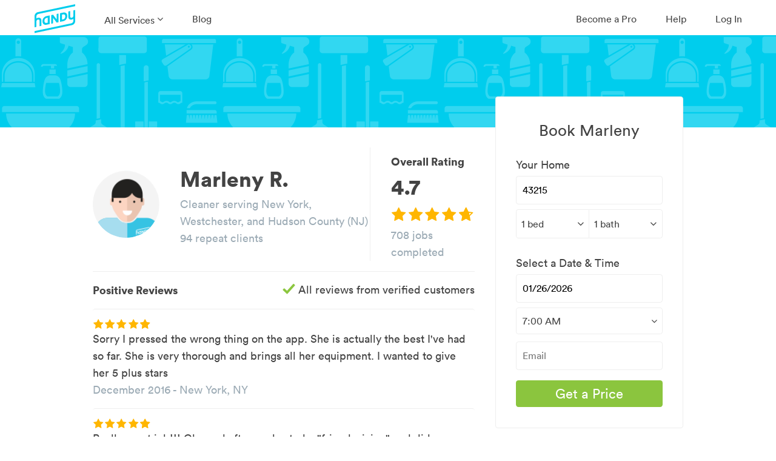

--- FILE ---
content_type: text/html; charset=utf-8
request_url: https://www.handy.com/profiles/MARLENY9323
body_size: 36864
content:
<!DOCTYPE html>
<html class='' ng-app='root'>
<style>[ng-cloak], .ng-cloak { display: none !important; }</style>
<head>
<script class="handy-analytics" id="handy-analytics--properties">
  window.Handy = window.Handy || {};
  (function setupHandyAnalytics(){
    window.Handy.analytics = window.Handy.analytics || {"utm":{"handy_utm_source":null,"handy_utm_campaign":null,"handy_utm_coupon":null,"handy_utm_term":null,"handy_utm_medium":null,"handy_utm_content":null},"env":{"scully_fingerprint":["f61e014e-5439-4aec-b1d2-39ac89120a5e","936de6b5-bd9b-4c89-ad4d-c5d48742b09b","f02f2481-da6a-4612-b5cc-f3cd24c3d273","80179280-47c2-44b9-9b61-e76d576affaa","8262a1e2-4111-4016-97f6-b3379cf61f43","f76bb87a-24d8-4f46-84fe-e3f2cd131a26","ad30d738-4fee-4801-9852-8f37c732e2db","148a89d5-a2dd-4fde-ae5b-af77c162b066","9d39ed29-6db1-4512-8367-892b9167c51c","22f1e458-b0a0-459d-bed5-5c5fe7fa2c7e","9085bc5d-35ff-40a9-a7a8-37ff61c626d3","4a005674-3d4f-409a-88a9-d413af06e5fd","8a27e092-a629-4bc8-8c5a-5a74cd8041d0","022ae9ae-f5c5-40ef-bb5c-3dccfd6930ab","0b12fa2e-0a04-47b9-9150-edf9162bb68f","a48b4f5d-5bc2-473b-af88-25c2756d1008","20def8ec-aece-496e-80bc-8b608943c526","32faf179-c8fc-488f-a8d1-ff864e3be35e","72128813-e90f-45bf-8610-42980db57e90","0982159d-bc11-4173-b706-3123595ec604","b108499f-2e65-44e0-bb1d-fb8adfd675ef","30ecbfb0-ac32-4782-89c9-7aa751b9c540","3ef14d53-b7e4-408b-bb82-11106f2e12f4","78476689-4e12-4656-b509-f50e7c7190ee","34264c8c-942e-4051-b79f-bb3b67a4b9e9","8b1b9adb-5c3e-4fb1-a3d3-04a5db56a0d0","f39efb97-6942-4f29-ab22-19872ff8138c","7eb84b52-de6a-420f-ab00-739b72dcc716","281f397f-066f-4cca-8161-184db8a399e2","aee2200d-50e7-4cdb-b707-47bfea3e57fc","66d4b66b-ca20-4259-9fed-e0cd6856997c","65cf9460-893b-4155-bf93-a20ebb96167f","b5bbd335-1824-4e09-9810-2564222500c9","0d8c92ef-07bb-4bdb-9e78-698da974ba61","2db075b9-0c02-4e1e-9e81-2afaeeb4156b","bf779d91-45fa-44ed-98d7-05802e5c24b3","e975b5e5-c2d3-4991-a9d1-a399b27b1b37","1dcebcb7-550f-4c69-873e-57fc6734b2d3","0644d3ac-1eec-4513-9d16-7c41a61c41cf","37dffef4-caf2-47ec-a0b7-effc326b18aa","f7166369-537f-4cc5-8076-9fc369d1f33a"],"browser_uid":"4VSfsvag7k+T0JKsjf3M9WR5R0ry/BeOkR4iwwEZamsrTRqx6znHdrrPBNc8GNpIaZZ7j6WS4WQGs936YonelA==","from_native":false,"native_session_uid":null},"user":{"impersonating":false,"brand":"handy","new":false},"booking":{},"quote_request":{"zip":null,"service_name":"home_cleaning"},"pageInfo":{"bookingId":null,"conversionType":1,"serviceName":"Home Cleaning","serviceCategory":1,"serviceId":3,"recurringFrequency":"One-time","zipcode":null,"dateOfBooking":"2026-01-29","timeOfBooking":"14:00:00 -0500","dateAdded":null,"hourlyRate":null,"bookingHrs":0.0,"discount":null,"couponCode":null,"confirmedBooking":false,"cleaningType":null,"numberCreatedBookings":0,"isCleaning":1,"isCommit":0,"isOneTime":0,"isRecurring":0},"customerInfo":{"newUser":1,"userLoggedIn":false,"userHasAccount":false}};
  }());
</script>

<title>Marleny R.&#39;s Cleaning Profile - 708 jobs in New York</title>
<meta charset='utf-8'>
<script type="text/javascript">window.NREUM||(NREUM={});NREUM.info={"beacon":"bam.nr-data.net","errorBeacon":"bam.nr-data.net","licenseKey":"fee8387e35","applicationID":"16225130","transactionName":"IQwNRkoKXlVcSh5IFA0FCl5dFh1KUVdG","queueTime":0,"applicationTime":473,"agent":""}</script>
<script type="text/javascript">(window.NREUM||(NREUM={})).init={ajax:{deny_list:["bam.nr-data.net"]},feature_flags:["soft_nav"]};(window.NREUM||(NREUM={})).loader_config={xpid:"VwMPUFNbGwIGVlNXBgIH",licenseKey:"fee8387e35",applicationID:"16225130",browserID:"16225260"};;/*! For license information please see nr-loader-full-1.308.0.min.js.LICENSE.txt */
(()=>{var e,t,r={384:(e,t,r)=>{"use strict";r.d(t,{NT:()=>a,US:()=>u,Zm:()=>o,bQ:()=>d,dV:()=>c,pV:()=>l});var n=r(6154),i=r(1863),s=r(1910);const a={beacon:"bam.nr-data.net",errorBeacon:"bam.nr-data.net"};function o(){return n.gm.NREUM||(n.gm.NREUM={}),void 0===n.gm.newrelic&&(n.gm.newrelic=n.gm.NREUM),n.gm.NREUM}function c(){let e=o();return e.o||(e.o={ST:n.gm.setTimeout,SI:n.gm.setImmediate||n.gm.setInterval,CT:n.gm.clearTimeout,XHR:n.gm.XMLHttpRequest,REQ:n.gm.Request,EV:n.gm.Event,PR:n.gm.Promise,MO:n.gm.MutationObserver,FETCH:n.gm.fetch,WS:n.gm.WebSocket},(0,s.i)(...Object.values(e.o))),e}function d(e,t){let r=o();r.initializedAgents??={},t.initializedAt={ms:(0,i.t)(),date:new Date},r.initializedAgents[e]=t}function u(e,t){o()[e]=t}function l(){return function(){let e=o();const t=e.info||{};e.info={beacon:a.beacon,errorBeacon:a.errorBeacon,...t}}(),function(){let e=o();const t=e.init||{};e.init={...t}}(),c(),function(){let e=o();const t=e.loader_config||{};e.loader_config={...t}}(),o()}},782:(e,t,r)=>{"use strict";r.d(t,{T:()=>n});const n=r(860).K7.pageViewTiming},860:(e,t,r)=>{"use strict";r.d(t,{$J:()=>u,K7:()=>c,P3:()=>d,XX:()=>i,Yy:()=>o,df:()=>s,qY:()=>n,v4:()=>a});const n="events",i="jserrors",s="browser/blobs",a="rum",o="browser/logs",c={ajax:"ajax",genericEvents:"generic_events",jserrors:i,logging:"logging",metrics:"metrics",pageAction:"page_action",pageViewEvent:"page_view_event",pageViewTiming:"page_view_timing",sessionReplay:"session_replay",sessionTrace:"session_trace",softNav:"soft_navigations",spa:"spa"},d={[c.pageViewEvent]:1,[c.pageViewTiming]:2,[c.metrics]:3,[c.jserrors]:4,[c.spa]:5,[c.ajax]:6,[c.sessionTrace]:7,[c.softNav]:8,[c.sessionReplay]:9,[c.logging]:10,[c.genericEvents]:11},u={[c.pageViewEvent]:a,[c.pageViewTiming]:n,[c.ajax]:n,[c.spa]:n,[c.softNav]:n,[c.metrics]:i,[c.jserrors]:i,[c.sessionTrace]:s,[c.sessionReplay]:s,[c.logging]:o,[c.genericEvents]:"ins"}},944:(e,t,r)=>{"use strict";r.d(t,{R:()=>i});var n=r(3241);function i(e,t){"function"==typeof console.debug&&(console.debug("New Relic Warning: https://github.com/newrelic/newrelic-browser-agent/blob/main/docs/warning-codes.md#".concat(e),t),(0,n.W)({agentIdentifier:null,drained:null,type:"data",name:"warn",feature:"warn",data:{code:e,secondary:t}}))}},993:(e,t,r)=>{"use strict";r.d(t,{A$:()=>s,ET:()=>a,TZ:()=>o,p_:()=>i});var n=r(860);const i={ERROR:"ERROR",WARN:"WARN",INFO:"INFO",DEBUG:"DEBUG",TRACE:"TRACE"},s={OFF:0,ERROR:1,WARN:2,INFO:3,DEBUG:4,TRACE:5},a="log",o=n.K7.logging},1541:(e,t,r)=>{"use strict";r.d(t,{U:()=>i,f:()=>n});const n={MFE:"MFE",BA:"BA"};function i(e,t){if(2!==t?.harvestEndpointVersion)return{};const r=t.agentRef.runtime.appMetadata.agents[0].entityGuid;return e?{"source.id":e.id,"source.name":e.name,"source.type":e.type,"parent.id":e.parent?.id||r,"parent.type":e.parent?.type||n.BA}:{"entity.guid":r,appId:t.agentRef.info.applicationID}}},1687:(e,t,r)=>{"use strict";r.d(t,{Ak:()=>d,Ze:()=>h,x3:()=>u});var n=r(3241),i=r(7836),s=r(3606),a=r(860),o=r(2646);const c={};function d(e,t){const r={staged:!1,priority:a.P3[t]||0};l(e),c[e].get(t)||c[e].set(t,r)}function u(e,t){e&&c[e]&&(c[e].get(t)&&c[e].delete(t),p(e,t,!1),c[e].size&&f(e))}function l(e){if(!e)throw new Error("agentIdentifier required");c[e]||(c[e]=new Map)}function h(e="",t="feature",r=!1){if(l(e),!e||!c[e].get(t)||r)return p(e,t);c[e].get(t).staged=!0,f(e)}function f(e){const t=Array.from(c[e]);t.every(([e,t])=>t.staged)&&(t.sort((e,t)=>e[1].priority-t[1].priority),t.forEach(([t])=>{c[e].delete(t),p(e,t)}))}function p(e,t,r=!0){const a=e?i.ee.get(e):i.ee,c=s.i.handlers;if(!a.aborted&&a.backlog&&c){if((0,n.W)({agentIdentifier:e,type:"lifecycle",name:"drain",feature:t}),r){const e=a.backlog[t],r=c[t];if(r){for(let t=0;e&&t<e.length;++t)g(e[t],r);Object.entries(r).forEach(([e,t])=>{Object.values(t||{}).forEach(t=>{t[0]?.on&&t[0]?.context()instanceof o.y&&t[0].on(e,t[1])})})}}a.isolatedBacklog||delete c[t],a.backlog[t]=null,a.emit("drain-"+t,[])}}function g(e,t){var r=e[1];Object.values(t[r]||{}).forEach(t=>{var r=e[0];if(t[0]===r){var n=t[1],i=e[3],s=e[2];n.apply(i,s)}})}},1738:(e,t,r)=>{"use strict";r.d(t,{U:()=>f,Y:()=>h});var n=r(3241),i=r(9908),s=r(1863),a=r(944),o=r(5701),c=r(3969),d=r(8362),u=r(860),l=r(4261);function h(e,t,r,s){const h=s||r;!h||h[e]&&h[e]!==d.d.prototype[e]||(h[e]=function(){(0,i.p)(c.xV,["API/"+e+"/called"],void 0,u.K7.metrics,r.ee),(0,n.W)({agentIdentifier:r.agentIdentifier,drained:!!o.B?.[r.agentIdentifier],type:"data",name:"api",feature:l.Pl+e,data:{}});try{return t.apply(this,arguments)}catch(e){(0,a.R)(23,e)}})}function f(e,t,r,n,a){const o=e.info;null===r?delete o.jsAttributes[t]:o.jsAttributes[t]=r,(a||null===r)&&(0,i.p)(l.Pl+n,[(0,s.t)(),t,r],void 0,"session",e.ee)}},1741:(e,t,r)=>{"use strict";r.d(t,{W:()=>s});var n=r(944),i=r(4261);class s{#e(e,...t){if(this[e]!==s.prototype[e])return this[e](...t);(0,n.R)(35,e)}addPageAction(e,t){return this.#e(i.hG,e,t)}register(e){return this.#e(i.eY,e)}recordCustomEvent(e,t){return this.#e(i.fF,e,t)}setPageViewName(e,t){return this.#e(i.Fw,e,t)}setCustomAttribute(e,t,r){return this.#e(i.cD,e,t,r)}noticeError(e,t){return this.#e(i.o5,e,t)}setUserId(e,t=!1){return this.#e(i.Dl,e,t)}setApplicationVersion(e){return this.#e(i.nb,e)}setErrorHandler(e){return this.#e(i.bt,e)}addRelease(e,t){return this.#e(i.k6,e,t)}log(e,t){return this.#e(i.$9,e,t)}start(){return this.#e(i.d3)}finished(e){return this.#e(i.BL,e)}recordReplay(){return this.#e(i.CH)}pauseReplay(){return this.#e(i.Tb)}addToTrace(e){return this.#e(i.U2,e)}setCurrentRouteName(e){return this.#e(i.PA,e)}interaction(e){return this.#e(i.dT,e)}wrapLogger(e,t,r){return this.#e(i.Wb,e,t,r)}measure(e,t){return this.#e(i.V1,e,t)}consent(e){return this.#e(i.Pv,e)}}},1863:(e,t,r)=>{"use strict";function n(){return Math.floor(performance.now())}r.d(t,{t:()=>n})},1910:(e,t,r)=>{"use strict";r.d(t,{i:()=>s});var n=r(944);const i=new Map;function s(...e){return e.every(e=>{if(i.has(e))return i.get(e);const t="function"==typeof e?e.toString():"",r=t.includes("[native code]"),s=t.includes("nrWrapper");return r||s||(0,n.R)(64,e?.name||t),i.set(e,r),r})}},2555:(e,t,r)=>{"use strict";r.d(t,{D:()=>o,f:()=>a});var n=r(384),i=r(8122);const s={beacon:n.NT.beacon,errorBeacon:n.NT.errorBeacon,licenseKey:void 0,applicationID:void 0,sa:void 0,queueTime:void 0,applicationTime:void 0,ttGuid:void 0,user:void 0,account:void 0,product:void 0,extra:void 0,jsAttributes:{},userAttributes:void 0,atts:void 0,transactionName:void 0,tNamePlain:void 0};function a(e){try{return!!e.licenseKey&&!!e.errorBeacon&&!!e.applicationID}catch(e){return!1}}const o=e=>(0,i.a)(e,s)},2614:(e,t,r)=>{"use strict";r.d(t,{BB:()=>a,H3:()=>n,g:()=>d,iL:()=>c,tS:()=>o,uh:()=>i,wk:()=>s});const n="NRBA",i="SESSION",s=144e5,a=18e5,o={STARTED:"session-started",PAUSE:"session-pause",RESET:"session-reset",RESUME:"session-resume",UPDATE:"session-update"},c={SAME_TAB:"same-tab",CROSS_TAB:"cross-tab"},d={OFF:0,FULL:1,ERROR:2}},2646:(e,t,r)=>{"use strict";r.d(t,{y:()=>n});class n{constructor(e){this.contextId=e}}},2843:(e,t,r)=>{"use strict";r.d(t,{G:()=>s,u:()=>i});var n=r(3878);function i(e,t=!1,r,i){(0,n.DD)("visibilitychange",function(){if(t)return void("hidden"===document.visibilityState&&e());e(document.visibilityState)},r,i)}function s(e,t,r){(0,n.sp)("pagehide",e,t,r)}},3241:(e,t,r)=>{"use strict";r.d(t,{W:()=>s});var n=r(6154);const i="newrelic";function s(e={}){try{n.gm.dispatchEvent(new CustomEvent(i,{detail:e}))}catch(e){}}},3304:(e,t,r)=>{"use strict";r.d(t,{A:()=>s});var n=r(7836);const i=()=>{const e=new WeakSet;return(t,r)=>{if("object"==typeof r&&null!==r){if(e.has(r))return;e.add(r)}return r}};function s(e){try{return JSON.stringify(e,i())??""}catch(e){try{n.ee.emit("internal-error",[e])}catch(e){}return""}}},3333:(e,t,r)=>{"use strict";r.d(t,{$v:()=>u,TZ:()=>n,Xh:()=>c,Zp:()=>i,kd:()=>d,mq:()=>o,nf:()=>a,qN:()=>s});const n=r(860).K7.genericEvents,i=["auxclick","click","copy","keydown","paste","scrollend"],s=["focus","blur"],a=4,o=1e3,c=2e3,d=["PageAction","UserAction","BrowserPerformance"],u={RESOURCES:"experimental.resources",REGISTER:"register"}},3434:(e,t,r)=>{"use strict";r.d(t,{Jt:()=>s,YM:()=>d});var n=r(7836),i=r(5607);const s="nr@original:".concat(i.W),a=50;var o=Object.prototype.hasOwnProperty,c=!1;function d(e,t){return e||(e=n.ee),r.inPlace=function(e,t,n,i,s){n||(n="");const a="-"===n.charAt(0);for(let o=0;o<t.length;o++){const c=t[o],d=e[c];l(d)||(e[c]=r(d,a?c+n:n,i,c,s))}},r.flag=s,r;function r(t,r,n,c,d){return l(t)?t:(r||(r=""),nrWrapper[s]=t,function(e,t,r){if(Object.defineProperty&&Object.keys)try{return Object.keys(e).forEach(function(r){Object.defineProperty(t,r,{get:function(){return e[r]},set:function(t){return e[r]=t,t}})}),t}catch(e){u([e],r)}for(var n in e)o.call(e,n)&&(t[n]=e[n])}(t,nrWrapper,e),nrWrapper);function nrWrapper(){var s,o,l,h;let f;try{o=this,s=[...arguments],l="function"==typeof n?n(s,o):n||{}}catch(t){u([t,"",[s,o,c],l],e)}i(r+"start",[s,o,c],l,d);const p=performance.now();let g;try{return h=t.apply(o,s),g=performance.now(),h}catch(e){throw g=performance.now(),i(r+"err",[s,o,e],l,d),f=e,f}finally{const e=g-p,t={start:p,end:g,duration:e,isLongTask:e>=a,methodName:c,thrownError:f};t.isLongTask&&i("long-task",[t,o],l,d),i(r+"end",[s,o,h],l,d)}}}function i(r,n,i,s){if(!c||t){var a=c;c=!0;try{e.emit(r,n,i,t,s)}catch(t){u([t,r,n,i],e)}c=a}}}function u(e,t){t||(t=n.ee);try{t.emit("internal-error",e)}catch(e){}}function l(e){return!(e&&"function"==typeof e&&e.apply&&!e[s])}},3606:(e,t,r)=>{"use strict";r.d(t,{i:()=>s});var n=r(9908);s.on=a;var i=s.handlers={};function s(e,t,r,s){a(s||n.d,i,e,t,r)}function a(e,t,r,i,s){s||(s="feature"),e||(e=n.d);var a=t[s]=t[s]||{};(a[r]=a[r]||[]).push([e,i])}},3738:(e,t,r)=>{"use strict";r.d(t,{He:()=>i,Kp:()=>o,Lc:()=>d,Rz:()=>u,TZ:()=>n,bD:()=>s,d3:()=>a,jx:()=>l,sl:()=>h,uP:()=>c});const n=r(860).K7.sessionTrace,i="bstResource",s="resource",a="-start",o="-end",c="fn"+a,d="fn"+o,u="pushState",l=1e3,h=3e4},3785:(e,t,r)=>{"use strict";r.d(t,{R:()=>c,b:()=>d});var n=r(9908),i=r(1863),s=r(860),a=r(3969),o=r(993);function c(e,t,r={},c=o.p_.INFO,d=!0,u,l=(0,i.t)()){(0,n.p)(a.xV,["API/logging/".concat(c.toLowerCase(),"/called")],void 0,s.K7.metrics,e),(0,n.p)(o.ET,[l,t,r,c,d,u],void 0,s.K7.logging,e)}function d(e){return"string"==typeof e&&Object.values(o.p_).some(t=>t===e.toUpperCase().trim())}},3878:(e,t,r)=>{"use strict";function n(e,t){return{capture:e,passive:!1,signal:t}}function i(e,t,r=!1,i){window.addEventListener(e,t,n(r,i))}function s(e,t,r=!1,i){document.addEventListener(e,t,n(r,i))}r.d(t,{DD:()=>s,jT:()=>n,sp:()=>i})},3969:(e,t,r)=>{"use strict";r.d(t,{TZ:()=>n,XG:()=>o,rs:()=>i,xV:()=>a,z_:()=>s});const n=r(860).K7.metrics,i="sm",s="cm",a="storeSupportabilityMetrics",o="storeEventMetrics"},4234:(e,t,r)=>{"use strict";r.d(t,{W:()=>s});var n=r(7836),i=r(1687);class s{constructor(e,t){this.agentIdentifier=e,this.ee=n.ee.get(e),this.featureName=t,this.blocked=!1}deregisterDrain(){(0,i.x3)(this.agentIdentifier,this.featureName)}}},4261:(e,t,r)=>{"use strict";r.d(t,{$9:()=>d,BL:()=>o,CH:()=>f,Dl:()=>w,Fw:()=>y,PA:()=>m,Pl:()=>n,Pv:()=>T,Tb:()=>l,U2:()=>s,V1:()=>E,Wb:()=>x,bt:()=>b,cD:()=>v,d3:()=>R,dT:()=>c,eY:()=>p,fF:()=>h,hG:()=>i,k6:()=>a,nb:()=>g,o5:()=>u});const n="api-",i="addPageAction",s="addToTrace",a="addRelease",o="finished",c="interaction",d="log",u="noticeError",l="pauseReplay",h="recordCustomEvent",f="recordReplay",p="register",g="setApplicationVersion",m="setCurrentRouteName",v="setCustomAttribute",b="setErrorHandler",y="setPageViewName",w="setUserId",R="start",x="wrapLogger",E="measure",T="consent"},5205:(e,t,r)=>{"use strict";r.d(t,{j:()=>S});var n=r(384),i=r(1741);var s=r(2555),a=r(3333);const o=e=>{if(!e||"string"!=typeof e)return!1;try{document.createDocumentFragment().querySelector(e)}catch{return!1}return!0};var c=r(2614),d=r(944),u=r(8122);const l="[data-nr-mask]",h=e=>(0,u.a)(e,(()=>{const e={feature_flags:[],experimental:{allow_registered_children:!1,resources:!1},mask_selector:"*",block_selector:"[data-nr-block]",mask_input_options:{color:!1,date:!1,"datetime-local":!1,email:!1,month:!1,number:!1,range:!1,search:!1,tel:!1,text:!1,time:!1,url:!1,week:!1,textarea:!1,select:!1,password:!0}};return{ajax:{deny_list:void 0,block_internal:!0,enabled:!0,autoStart:!0},api:{get allow_registered_children(){return e.feature_flags.includes(a.$v.REGISTER)||e.experimental.allow_registered_children},set allow_registered_children(t){e.experimental.allow_registered_children=t},duplicate_registered_data:!1},browser_consent_mode:{enabled:!1},distributed_tracing:{enabled:void 0,exclude_newrelic_header:void 0,cors_use_newrelic_header:void 0,cors_use_tracecontext_headers:void 0,allowed_origins:void 0},get feature_flags(){return e.feature_flags},set feature_flags(t){e.feature_flags=t},generic_events:{enabled:!0,autoStart:!0},harvest:{interval:30},jserrors:{enabled:!0,autoStart:!0},logging:{enabled:!0,autoStart:!0},metrics:{enabled:!0,autoStart:!0},obfuscate:void 0,page_action:{enabled:!0},page_view_event:{enabled:!0,autoStart:!0},page_view_timing:{enabled:!0,autoStart:!0},performance:{capture_marks:!1,capture_measures:!1,capture_detail:!0,resources:{get enabled(){return e.feature_flags.includes(a.$v.RESOURCES)||e.experimental.resources},set enabled(t){e.experimental.resources=t},asset_types:[],first_party_domains:[],ignore_newrelic:!0}},privacy:{cookies_enabled:!0},proxy:{assets:void 0,beacon:void 0},session:{expiresMs:c.wk,inactiveMs:c.BB},session_replay:{autoStart:!0,enabled:!1,preload:!1,sampling_rate:10,error_sampling_rate:100,collect_fonts:!1,inline_images:!1,fix_stylesheets:!0,mask_all_inputs:!0,get mask_text_selector(){return e.mask_selector},set mask_text_selector(t){o(t)?e.mask_selector="".concat(t,",").concat(l):""===t||null===t?e.mask_selector=l:(0,d.R)(5,t)},get block_class(){return"nr-block"},get ignore_class(){return"nr-ignore"},get mask_text_class(){return"nr-mask"},get block_selector(){return e.block_selector},set block_selector(t){o(t)?e.block_selector+=",".concat(t):""!==t&&(0,d.R)(6,t)},get mask_input_options(){return e.mask_input_options},set mask_input_options(t){t&&"object"==typeof t?e.mask_input_options={...t,password:!0}:(0,d.R)(7,t)}},session_trace:{enabled:!0,autoStart:!0},soft_navigations:{enabled:!0,autoStart:!0},spa:{enabled:!0,autoStart:!0},ssl:void 0,user_actions:{enabled:!0,elementAttributes:["id","className","tagName","type"]}}})());var f=r(6154),p=r(9324);let g=0;const m={buildEnv:p.F3,distMethod:p.Xs,version:p.xv,originTime:f.WN},v={consented:!1},b={appMetadata:{},get consented(){return this.session?.state?.consent||v.consented},set consented(e){v.consented=e},customTransaction:void 0,denyList:void 0,disabled:!1,harvester:void 0,isolatedBacklog:!1,isRecording:!1,loaderType:void 0,maxBytes:3e4,obfuscator:void 0,onerror:void 0,ptid:void 0,releaseIds:{},session:void 0,timeKeeper:void 0,registeredEntities:[],jsAttributesMetadata:{bytes:0},get harvestCount(){return++g}},y=e=>{const t=(0,u.a)(e,b),r=Object.keys(m).reduce((e,t)=>(e[t]={value:m[t],writable:!1,configurable:!0,enumerable:!0},e),{});return Object.defineProperties(t,r)};var w=r(5701);const R=e=>{const t=e.startsWith("http");e+="/",r.p=t?e:"https://"+e};var x=r(7836),E=r(3241);const T={accountID:void 0,trustKey:void 0,agentID:void 0,licenseKey:void 0,applicationID:void 0,xpid:void 0},A=e=>(0,u.a)(e,T),_=new Set;function S(e,t={},r,a){let{init:o,info:c,loader_config:d,runtime:u={},exposed:l=!0}=t;if(!c){const e=(0,n.pV)();o=e.init,c=e.info,d=e.loader_config}e.init=h(o||{}),e.loader_config=A(d||{}),c.jsAttributes??={},f.bv&&(c.jsAttributes.isWorker=!0),e.info=(0,s.D)(c);const p=e.init,g=[c.beacon,c.errorBeacon];_.has(e.agentIdentifier)||(p.proxy.assets&&(R(p.proxy.assets),g.push(p.proxy.assets)),p.proxy.beacon&&g.push(p.proxy.beacon),e.beacons=[...g],function(e){const t=(0,n.pV)();Object.getOwnPropertyNames(i.W.prototype).forEach(r=>{const n=i.W.prototype[r];if("function"!=typeof n||"constructor"===n)return;let s=t[r];e[r]&&!1!==e.exposed&&"micro-agent"!==e.runtime?.loaderType&&(t[r]=(...t)=>{const n=e[r](...t);return s?s(...t):n})})}(e),(0,n.US)("activatedFeatures",w.B)),u.denyList=[...p.ajax.deny_list||[],...p.ajax.block_internal?g:[]],u.ptid=e.agentIdentifier,u.loaderType=r,e.runtime=y(u),_.has(e.agentIdentifier)||(e.ee=x.ee.get(e.agentIdentifier),e.exposed=l,(0,E.W)({agentIdentifier:e.agentIdentifier,drained:!!w.B?.[e.agentIdentifier],type:"lifecycle",name:"initialize",feature:void 0,data:e.config})),_.add(e.agentIdentifier)}},5270:(e,t,r)=>{"use strict";r.d(t,{Aw:()=>a,SR:()=>s,rF:()=>o});var n=r(384),i=r(7767);function s(e){return!!(0,n.dV)().o.MO&&(0,i.V)(e)&&!0===e?.session_trace.enabled}function a(e){return!0===e?.session_replay.preload&&s(e)}function o(e,t){try{if("string"==typeof t?.type){if("password"===t.type.toLowerCase())return"*".repeat(e?.length||0);if(void 0!==t?.dataset?.nrUnmask||t?.classList?.contains("nr-unmask"))return e}}catch(e){}return"string"==typeof e?e.replace(/[\S]/g,"*"):"*".repeat(e?.length||0)}},5289:(e,t,r)=>{"use strict";r.d(t,{GG:()=>a,Qr:()=>c,sB:()=>o});var n=r(3878),i=r(6389);function s(){return"undefined"==typeof document||"complete"===document.readyState}function a(e,t){if(s())return e();const r=(0,i.J)(e),a=setInterval(()=>{s()&&(clearInterval(a),r())},500);(0,n.sp)("load",r,t)}function o(e){if(s())return e();(0,n.DD)("DOMContentLoaded",e)}function c(e){if(s())return e();(0,n.sp)("popstate",e)}},5607:(e,t,r)=>{"use strict";r.d(t,{W:()=>n});const n=(0,r(9566).bz)()},5701:(e,t,r)=>{"use strict";r.d(t,{B:()=>s,t:()=>a});var n=r(3241);const i=new Set,s={};function a(e,t){const r=t.agentIdentifier;s[r]??={},e&&"object"==typeof e&&(i.has(r)||(t.ee.emit("rumresp",[e]),s[r]=e,i.add(r),(0,n.W)({agentIdentifier:r,loaded:!0,drained:!0,type:"lifecycle",name:"load",feature:void 0,data:e})))}},6154:(e,t,r)=>{"use strict";r.d(t,{OF:()=>d,RI:()=>i,WN:()=>h,bv:()=>s,eN:()=>f,gm:()=>a,lR:()=>l,m:()=>c,mw:()=>o,sb:()=>u});var n=r(1863);const i="undefined"!=typeof window&&!!window.document,s="undefined"!=typeof WorkerGlobalScope&&("undefined"!=typeof self&&self instanceof WorkerGlobalScope&&self.navigator instanceof WorkerNavigator||"undefined"!=typeof globalThis&&globalThis instanceof WorkerGlobalScope&&globalThis.navigator instanceof WorkerNavigator),a=i?window:"undefined"!=typeof WorkerGlobalScope&&("undefined"!=typeof self&&self instanceof WorkerGlobalScope&&self||"undefined"!=typeof globalThis&&globalThis instanceof WorkerGlobalScope&&globalThis),o=Boolean("hidden"===a?.document?.visibilityState),c=""+a?.location,d=/iPad|iPhone|iPod/.test(a.navigator?.userAgent),u=d&&"undefined"==typeof SharedWorker,l=(()=>{const e=a.navigator?.userAgent?.match(/Firefox[/\s](\d+\.\d+)/);return Array.isArray(e)&&e.length>=2?+e[1]:0})(),h=Date.now()-(0,n.t)(),f=()=>"undefined"!=typeof PerformanceNavigationTiming&&a?.performance?.getEntriesByType("navigation")?.[0]?.responseStart},6344:(e,t,r)=>{"use strict";r.d(t,{BB:()=>u,Qb:()=>l,TZ:()=>i,Ug:()=>a,Vh:()=>s,_s:()=>o,bc:()=>d,yP:()=>c});var n=r(2614);const i=r(860).K7.sessionReplay,s="errorDuringReplay",a=.12,o={DomContentLoaded:0,Load:1,FullSnapshot:2,IncrementalSnapshot:3,Meta:4,Custom:5},c={[n.g.ERROR]:15e3,[n.g.FULL]:3e5,[n.g.OFF]:0},d={RESET:{message:"Session was reset",sm:"Reset"},IMPORT:{message:"Recorder failed to import",sm:"Import"},TOO_MANY:{message:"429: Too Many Requests",sm:"Too-Many"},TOO_BIG:{message:"Payload was too large",sm:"Too-Big"},CROSS_TAB:{message:"Session Entity was set to OFF on another tab",sm:"Cross-Tab"},ENTITLEMENTS:{message:"Session Replay is not allowed and will not be started",sm:"Entitlement"}},u=5e3,l={API:"api",RESUME:"resume",SWITCH_TO_FULL:"switchToFull",INITIALIZE:"initialize",PRELOAD:"preload"}},6389:(e,t,r)=>{"use strict";function n(e,t=500,r={}){const n=r?.leading||!1;let i;return(...r)=>{n&&void 0===i&&(e.apply(this,r),i=setTimeout(()=>{i=clearTimeout(i)},t)),n||(clearTimeout(i),i=setTimeout(()=>{e.apply(this,r)},t))}}function i(e){let t=!1;return(...r)=>{t||(t=!0,e.apply(this,r))}}r.d(t,{J:()=>i,s:()=>n})},6630:(e,t,r)=>{"use strict";r.d(t,{T:()=>n});const n=r(860).K7.pageViewEvent},6774:(e,t,r)=>{"use strict";r.d(t,{T:()=>n});const n=r(860).K7.jserrors},7295:(e,t,r)=>{"use strict";r.d(t,{Xv:()=>a,gX:()=>i,iW:()=>s});var n=[];function i(e){if(!e||s(e))return!1;if(0===n.length)return!0;if("*"===n[0].hostname)return!1;for(var t=0;t<n.length;t++){var r=n[t];if(r.hostname.test(e.hostname)&&r.pathname.test(e.pathname))return!1}return!0}function s(e){return void 0===e.hostname}function a(e){if(n=[],e&&e.length)for(var t=0;t<e.length;t++){let r=e[t];if(!r)continue;if("*"===r)return void(n=[{hostname:"*"}]);0===r.indexOf("http://")?r=r.substring(7):0===r.indexOf("https://")&&(r=r.substring(8));const i=r.indexOf("/");let s,a;i>0?(s=r.substring(0,i),a=r.substring(i)):(s=r,a="*");let[c]=s.split(":");n.push({hostname:o(c),pathname:o(a,!0)})}}function o(e,t=!1){const r=e.replace(/[.+?^${}()|[\]\\]/g,e=>"\\"+e).replace(/\*/g,".*?");return new RegExp((t?"^":"")+r+"$")}},7485:(e,t,r)=>{"use strict";r.d(t,{D:()=>i});var n=r(6154);function i(e){if(0===(e||"").indexOf("data:"))return{protocol:"data"};try{const t=new URL(e,location.href),r={port:t.port,hostname:t.hostname,pathname:t.pathname,search:t.search,protocol:t.protocol.slice(0,t.protocol.indexOf(":")),sameOrigin:t.protocol===n.gm?.location?.protocol&&t.host===n.gm?.location?.host};return r.port&&""!==r.port||("http:"===t.protocol&&(r.port="80"),"https:"===t.protocol&&(r.port="443")),r.pathname&&""!==r.pathname?r.pathname.startsWith("/")||(r.pathname="/".concat(r.pathname)):r.pathname="/",r}catch(e){return{}}}},7699:(e,t,r)=>{"use strict";r.d(t,{It:()=>s,KC:()=>o,No:()=>i,qh:()=>a});var n=r(860);const i=16e3,s=1e6,a="SESSION_ERROR",o={[n.K7.logging]:!0,[n.K7.genericEvents]:!1,[n.K7.jserrors]:!1,[n.K7.ajax]:!1}},7767:(e,t,r)=>{"use strict";r.d(t,{V:()=>i});var n=r(6154);const i=e=>n.RI&&!0===e?.privacy.cookies_enabled},7836:(e,t,r)=>{"use strict";r.d(t,{P:()=>o,ee:()=>c});var n=r(384),i=r(8990),s=r(2646),a=r(5607);const o="nr@context:".concat(a.W),c=function e(t,r){var n={},a={},u={},l=!1;try{l=16===r.length&&d.initializedAgents?.[r]?.runtime.isolatedBacklog}catch(e){}var h={on:p,addEventListener:p,removeEventListener:function(e,t){var r=n[e];if(!r)return;for(var i=0;i<r.length;i++)r[i]===t&&r.splice(i,1)},emit:function(e,r,n,i,s){!1!==s&&(s=!0);if(c.aborted&&!i)return;t&&s&&t.emit(e,r,n);var o=f(n);g(e).forEach(e=>{e.apply(o,r)});var d=v()[a[e]];d&&d.push([h,e,r,o]);return o},get:m,listeners:g,context:f,buffer:function(e,t){const r=v();if(t=t||"feature",h.aborted)return;Object.entries(e||{}).forEach(([e,n])=>{a[n]=t,t in r||(r[t]=[])})},abort:function(){h._aborted=!0,Object.keys(h.backlog).forEach(e=>{delete h.backlog[e]})},isBuffering:function(e){return!!v()[a[e]]},debugId:r,backlog:l?{}:t&&"object"==typeof t.backlog?t.backlog:{},isolatedBacklog:l};return Object.defineProperty(h,"aborted",{get:()=>{let e=h._aborted||!1;return e||(t&&(e=t.aborted),e)}}),h;function f(e){return e&&e instanceof s.y?e:e?(0,i.I)(e,o,()=>new s.y(o)):new s.y(o)}function p(e,t){n[e]=g(e).concat(t)}function g(e){return n[e]||[]}function m(t){return u[t]=u[t]||e(h,t)}function v(){return h.backlog}}(void 0,"globalEE"),d=(0,n.Zm)();d.ee||(d.ee=c)},8122:(e,t,r)=>{"use strict";r.d(t,{a:()=>i});var n=r(944);function i(e,t){try{if(!e||"object"!=typeof e)return(0,n.R)(3);if(!t||"object"!=typeof t)return(0,n.R)(4);const r=Object.create(Object.getPrototypeOf(t),Object.getOwnPropertyDescriptors(t)),s=0===Object.keys(r).length?e:r;for(let a in s)if(void 0!==e[a])try{if(null===e[a]){r[a]=null;continue}Array.isArray(e[a])&&Array.isArray(t[a])?r[a]=Array.from(new Set([...e[a],...t[a]])):"object"==typeof e[a]&&"object"==typeof t[a]?r[a]=i(e[a],t[a]):r[a]=e[a]}catch(e){r[a]||(0,n.R)(1,e)}return r}catch(e){(0,n.R)(2,e)}}},8139:(e,t,r)=>{"use strict";r.d(t,{u:()=>h});var n=r(7836),i=r(3434),s=r(8990),a=r(6154);const o={},c=a.gm.XMLHttpRequest,d="addEventListener",u="removeEventListener",l="nr@wrapped:".concat(n.P);function h(e){var t=function(e){return(e||n.ee).get("events")}(e);if(o[t.debugId]++)return t;o[t.debugId]=1;var r=(0,i.YM)(t,!0);function h(e){r.inPlace(e,[d,u],"-",p)}function p(e,t){return e[1]}return"getPrototypeOf"in Object&&(a.RI&&f(document,h),c&&f(c.prototype,h),f(a.gm,h)),t.on(d+"-start",function(e,t){var n=e[1];if(null!==n&&("function"==typeof n||"object"==typeof n)&&"newrelic"!==e[0]){var i=(0,s.I)(n,l,function(){var e={object:function(){if("function"!=typeof n.handleEvent)return;return n.handleEvent.apply(n,arguments)},function:n}[typeof n];return e?r(e,"fn-",null,e.name||"anonymous"):n});this.wrapped=e[1]=i}}),t.on(u+"-start",function(e){e[1]=this.wrapped||e[1]}),t}function f(e,t,...r){let n=e;for(;"object"==typeof n&&!Object.prototype.hasOwnProperty.call(n,d);)n=Object.getPrototypeOf(n);n&&t(n,...r)}},8362:(e,t,r)=>{"use strict";r.d(t,{d:()=>s});var n=r(9566),i=r(1741);class s extends i.W{agentIdentifier=(0,n.LA)(16)}},8374:(e,t,r)=>{r.nc=(()=>{try{return document?.currentScript?.nonce}catch(e){}return""})()},8990:(e,t,r)=>{"use strict";r.d(t,{I:()=>i});var n=Object.prototype.hasOwnProperty;function i(e,t,r){if(n.call(e,t))return e[t];var i=r();if(Object.defineProperty&&Object.keys)try{return Object.defineProperty(e,t,{value:i,writable:!0,enumerable:!1}),i}catch(e){}return e[t]=i,i}},9119:(e,t,r)=>{"use strict";r.d(t,{L:()=>s});var n=/([^?#]*)[^#]*(#[^?]*|$).*/,i=/([^?#]*)().*/;function s(e,t){return e?e.replace(t?n:i,"$1$2"):e}},9300:(e,t,r)=>{"use strict";r.d(t,{T:()=>n});const n=r(860).K7.ajax},9324:(e,t,r)=>{"use strict";r.d(t,{AJ:()=>a,F3:()=>i,Xs:()=>s,Yq:()=>o,xv:()=>n});const n="1.308.0",i="PROD",s="CDN",a="@newrelic/rrweb",o="1.0.1"},9566:(e,t,r)=>{"use strict";r.d(t,{LA:()=>o,ZF:()=>c,bz:()=>a,el:()=>d});var n=r(6154);const i="xxxxxxxx-xxxx-4xxx-yxxx-xxxxxxxxxxxx";function s(e,t){return e?15&e[t]:16*Math.random()|0}function a(){const e=n.gm?.crypto||n.gm?.msCrypto;let t,r=0;return e&&e.getRandomValues&&(t=e.getRandomValues(new Uint8Array(30))),i.split("").map(e=>"x"===e?s(t,r++).toString(16):"y"===e?(3&s()|8).toString(16):e).join("")}function o(e){const t=n.gm?.crypto||n.gm?.msCrypto;let r,i=0;t&&t.getRandomValues&&(r=t.getRandomValues(new Uint8Array(e)));const a=[];for(var o=0;o<e;o++)a.push(s(r,i++).toString(16));return a.join("")}function c(){return o(16)}function d(){return o(32)}},9908:(e,t,r)=>{"use strict";r.d(t,{d:()=>n,p:()=>i});var n=r(7836).ee.get("handle");function i(e,t,r,i,s){s?(s.buffer([e],i),s.emit(e,t,r)):(n.buffer([e],i),n.emit(e,t,r))}}},n={};function i(e){var t=n[e];if(void 0!==t)return t.exports;var s=n[e]={exports:{}};return r[e](s,s.exports,i),s.exports}i.m=r,i.d=(e,t)=>{for(var r in t)i.o(t,r)&&!i.o(e,r)&&Object.defineProperty(e,r,{enumerable:!0,get:t[r]})},i.f={},i.e=e=>Promise.all(Object.keys(i.f).reduce((t,r)=>(i.f[r](e,t),t),[])),i.u=e=>({95:"nr-full-compressor",222:"nr-full-recorder",891:"nr-full"}[e]+"-1.308.0.min.js"),i.o=(e,t)=>Object.prototype.hasOwnProperty.call(e,t),e={},t="NRBA-1.308.0.PROD:",i.l=(r,n,s,a)=>{if(e[r])e[r].push(n);else{var o,c;if(void 0!==s)for(var d=document.getElementsByTagName("script"),u=0;u<d.length;u++){var l=d[u];if(l.getAttribute("src")==r||l.getAttribute("data-webpack")==t+s){o=l;break}}if(!o){c=!0;var h={891:"sha512-fcveNDcpRQS9OweGhN4uJe88Qmg+EVyH6j/wngwL2Le0m7LYyz7q+JDx7KBxsdDF4TaPVsSmHg12T3pHwdLa7w==",222:"sha512-O8ZzdvgB4fRyt7k2Qrr4STpR+tCA2mcQEig6/dP3rRy9uEx1CTKQ6cQ7Src0361y7xS434ua+zIPo265ZpjlEg==",95:"sha512-jDWejat/6/UDex/9XjYoPPmpMPuEvBCSuCg/0tnihjbn5bh9mP3An0NzFV9T5Tc+3kKhaXaZA8UIKPAanD2+Gw=="};(o=document.createElement("script")).charset="utf-8",i.nc&&o.setAttribute("nonce",i.nc),o.setAttribute("data-webpack",t+s),o.src=r,0!==o.src.indexOf(window.location.origin+"/")&&(o.crossOrigin="anonymous"),h[a]&&(o.integrity=h[a])}e[r]=[n];var f=(t,n)=>{o.onerror=o.onload=null,clearTimeout(p);var i=e[r];if(delete e[r],o.parentNode&&o.parentNode.removeChild(o),i&&i.forEach(e=>e(n)),t)return t(n)},p=setTimeout(f.bind(null,void 0,{type:"timeout",target:o}),12e4);o.onerror=f.bind(null,o.onerror),o.onload=f.bind(null,o.onload),c&&document.head.appendChild(o)}},i.r=e=>{"undefined"!=typeof Symbol&&Symbol.toStringTag&&Object.defineProperty(e,Symbol.toStringTag,{value:"Module"}),Object.defineProperty(e,"__esModule",{value:!0})},i.p="https://js-agent.newrelic.com/",(()=>{var e={85:0,959:0};i.f.j=(t,r)=>{var n=i.o(e,t)?e[t]:void 0;if(0!==n)if(n)r.push(n[2]);else{var s=new Promise((r,i)=>n=e[t]=[r,i]);r.push(n[2]=s);var a=i.p+i.u(t),o=new Error;i.l(a,r=>{if(i.o(e,t)&&(0!==(n=e[t])&&(e[t]=void 0),n)){var s=r&&("load"===r.type?"missing":r.type),a=r&&r.target&&r.target.src;o.message="Loading chunk "+t+" failed: ("+s+": "+a+")",o.name="ChunkLoadError",o.type=s,o.request=a,n[1](o)}},"chunk-"+t,t)}};var t=(t,r)=>{var n,s,[a,o,c]=r,d=0;if(a.some(t=>0!==e[t])){for(n in o)i.o(o,n)&&(i.m[n]=o[n]);if(c)c(i)}for(t&&t(r);d<a.length;d++)s=a[d],i.o(e,s)&&e[s]&&e[s][0](),e[s]=0},r=self["webpackChunk:NRBA-1.308.0.PROD"]=self["webpackChunk:NRBA-1.308.0.PROD"]||[];r.forEach(t.bind(null,0)),r.push=t.bind(null,r.push.bind(r))})(),(()=>{"use strict";i(8374);var e=i(8362),t=i(860);const r=Object.values(t.K7);var n=i(5205);var s=i(9908),a=i(1863),o=i(4261),c=i(1738);var d=i(1687),u=i(4234),l=i(5289),h=i(6154),f=i(944),p=i(5270),g=i(7767),m=i(6389),v=i(7699);class b extends u.W{constructor(e,t){super(e.agentIdentifier,t),this.agentRef=e,this.abortHandler=void 0,this.featAggregate=void 0,this.loadedSuccessfully=void 0,this.onAggregateImported=new Promise(e=>{this.loadedSuccessfully=e}),this.deferred=Promise.resolve(),!1===e.init[this.featureName].autoStart?this.deferred=new Promise((t,r)=>{this.ee.on("manual-start-all",(0,m.J)(()=>{(0,d.Ak)(e.agentIdentifier,this.featureName),t()}))}):(0,d.Ak)(e.agentIdentifier,t)}importAggregator(e,t,r={}){if(this.featAggregate)return;const n=async()=>{let n;await this.deferred;try{if((0,g.V)(e.init)){const{setupAgentSession:t}=await i.e(891).then(i.bind(i,8766));n=t(e)}}catch(e){(0,f.R)(20,e),this.ee.emit("internal-error",[e]),(0,s.p)(v.qh,[e],void 0,this.featureName,this.ee)}try{if(!this.#t(this.featureName,n,e.init))return(0,d.Ze)(this.agentIdentifier,this.featureName),void this.loadedSuccessfully(!1);const{Aggregate:i}=await t();this.featAggregate=new i(e,r),e.runtime.harvester.initializedAggregates.push(this.featAggregate),this.loadedSuccessfully(!0)}catch(e){(0,f.R)(34,e),this.abortHandler?.(),(0,d.Ze)(this.agentIdentifier,this.featureName,!0),this.loadedSuccessfully(!1),this.ee&&this.ee.abort()}};h.RI?(0,l.GG)(()=>n(),!0):n()}#t(e,r,n){if(this.blocked)return!1;switch(e){case t.K7.sessionReplay:return(0,p.SR)(n)&&!!r;case t.K7.sessionTrace:return!!r;default:return!0}}}var y=i(6630),w=i(2614),R=i(3241);class x extends b{static featureName=y.T;constructor(e){var t;super(e,y.T),this.setupInspectionEvents(e.agentIdentifier),t=e,(0,c.Y)(o.Fw,function(e,r){"string"==typeof e&&("/"!==e.charAt(0)&&(e="/"+e),t.runtime.customTransaction=(r||"http://custom.transaction")+e,(0,s.p)(o.Pl+o.Fw,[(0,a.t)()],void 0,void 0,t.ee))},t),this.importAggregator(e,()=>i.e(891).then(i.bind(i,3718)))}setupInspectionEvents(e){const t=(t,r)=>{t&&(0,R.W)({agentIdentifier:e,timeStamp:t.timeStamp,loaded:"complete"===t.target.readyState,type:"window",name:r,data:t.target.location+""})};(0,l.sB)(e=>{t(e,"DOMContentLoaded")}),(0,l.GG)(e=>{t(e,"load")}),(0,l.Qr)(e=>{t(e,"navigate")}),this.ee.on(w.tS.UPDATE,(t,r)=>{(0,R.W)({agentIdentifier:e,type:"lifecycle",name:"session",data:r})})}}var E=i(384);class T extends e.d{constructor(e){var t;(super(),h.gm)?(this.features={},(0,E.bQ)(this.agentIdentifier,this),this.desiredFeatures=new Set(e.features||[]),this.desiredFeatures.add(x),(0,n.j)(this,e,e.loaderType||"agent"),t=this,(0,c.Y)(o.cD,function(e,r,n=!1){if("string"==typeof e){if(["string","number","boolean"].includes(typeof r)||null===r)return(0,c.U)(t,e,r,o.cD,n);(0,f.R)(40,typeof r)}else(0,f.R)(39,typeof e)},t),function(e){(0,c.Y)(o.Dl,function(t,r=!1){if("string"!=typeof t&&null!==t)return void(0,f.R)(41,typeof t);const n=e.info.jsAttributes["enduser.id"];r&&null!=n&&n!==t?(0,s.p)(o.Pl+"setUserIdAndResetSession",[t],void 0,"session",e.ee):(0,c.U)(e,"enduser.id",t,o.Dl,!0)},e)}(this),function(e){(0,c.Y)(o.nb,function(t){if("string"==typeof t||null===t)return(0,c.U)(e,"application.version",t,o.nb,!1);(0,f.R)(42,typeof t)},e)}(this),function(e){(0,c.Y)(o.d3,function(){e.ee.emit("manual-start-all")},e)}(this),function(e){(0,c.Y)(o.Pv,function(t=!0){if("boolean"==typeof t){if((0,s.p)(o.Pl+o.Pv,[t],void 0,"session",e.ee),e.runtime.consented=t,t){const t=e.features.page_view_event;t.onAggregateImported.then(e=>{const r=t.featAggregate;e&&!r.sentRum&&r.sendRum()})}}else(0,f.R)(65,typeof t)},e)}(this),this.run()):(0,f.R)(21)}get config(){return{info:this.info,init:this.init,loader_config:this.loader_config,runtime:this.runtime}}get api(){return this}run(){try{const e=function(e){const t={};return r.forEach(r=>{t[r]=!!e[r]?.enabled}),t}(this.init),n=[...this.desiredFeatures];n.sort((e,r)=>t.P3[e.featureName]-t.P3[r.featureName]),n.forEach(r=>{if(!e[r.featureName]&&r.featureName!==t.K7.pageViewEvent)return;if(r.featureName===t.K7.spa)return void(0,f.R)(67);const n=function(e){switch(e){case t.K7.ajax:return[t.K7.jserrors];case t.K7.sessionTrace:return[t.K7.ajax,t.K7.pageViewEvent];case t.K7.sessionReplay:return[t.K7.sessionTrace];case t.K7.pageViewTiming:return[t.K7.pageViewEvent];default:return[]}}(r.featureName).filter(e=>!(e in this.features));n.length>0&&(0,f.R)(36,{targetFeature:r.featureName,missingDependencies:n}),this.features[r.featureName]=new r(this)})}catch(e){(0,f.R)(22,e);for(const e in this.features)this.features[e].abortHandler?.();const t=(0,E.Zm)();delete t.initializedAgents[this.agentIdentifier]?.features,delete this.sharedAggregator;return t.ee.get(this.agentIdentifier).abort(),!1}}}var A=i(2843),_=i(782);class S extends b{static featureName=_.T;constructor(e){super(e,_.T),h.RI&&((0,A.u)(()=>(0,s.p)("docHidden",[(0,a.t)()],void 0,_.T,this.ee),!0),(0,A.G)(()=>(0,s.p)("winPagehide",[(0,a.t)()],void 0,_.T,this.ee)),this.importAggregator(e,()=>i.e(891).then(i.bind(i,9018))))}}var O=i(3969);class I extends b{static featureName=O.TZ;constructor(e){super(e,O.TZ),h.RI&&document.addEventListener("securitypolicyviolation",e=>{(0,s.p)(O.xV,["Generic/CSPViolation/Detected"],void 0,this.featureName,this.ee)}),this.importAggregator(e,()=>i.e(891).then(i.bind(i,6555)))}}var P=i(6774),k=i(3878),N=i(3304);class D{constructor(e,t,r,n,i){this.name="UncaughtError",this.message="string"==typeof e?e:(0,N.A)(e),this.sourceURL=t,this.line=r,this.column=n,this.__newrelic=i}}function j(e){return M(e)?e:new D(void 0!==e?.message?e.message:e,e?.filename||e?.sourceURL,e?.lineno||e?.line,e?.colno||e?.col,e?.__newrelic,e?.cause)}function C(e){const t="Unhandled Promise Rejection: ";if(!e?.reason)return;if(M(e.reason)){try{e.reason.message.startsWith(t)||(e.reason.message=t+e.reason.message)}catch(e){}return j(e.reason)}const r=j(e.reason);return(r.message||"").startsWith(t)||(r.message=t+r.message),r}function L(e){if(e.error instanceof SyntaxError&&!/:\d+$/.test(e.error.stack?.trim())){const t=new D(e.message,e.filename,e.lineno,e.colno,e.error.__newrelic,e.cause);return t.name=SyntaxError.name,t}return M(e.error)?e.error:j(e)}function M(e){return e instanceof Error&&!!e.stack}function B(e,r,n,i,o=(0,a.t)()){"string"==typeof e&&(e=new Error(e)),(0,s.p)("err",[e,o,!1,r,n.runtime.isRecording,void 0,i],void 0,t.K7.jserrors,n.ee),(0,s.p)("uaErr",[],void 0,t.K7.genericEvents,n.ee)}var H=i(1541),K=i(993),W=i(3785);function U(e,{customAttributes:t={},level:r=K.p_.INFO}={},n,i,s=(0,a.t)()){(0,W.R)(n.ee,e,t,r,!1,i,s)}function F(e,r,n,i,c=(0,a.t)()){(0,s.p)(o.Pl+o.hG,[c,e,r,i],void 0,t.K7.genericEvents,n.ee)}function V(e,r,n,i,c=(0,a.t)()){const{start:d,end:u,customAttributes:l}=r||{},h={customAttributes:l||{}};if("object"!=typeof h.customAttributes||"string"!=typeof e||0===e.length)return void(0,f.R)(57);const p=(e,t)=>null==e?t:"number"==typeof e?e:e instanceof PerformanceMark?e.startTime:Number.NaN;if(h.start=p(d,0),h.end=p(u,c),Number.isNaN(h.start)||Number.isNaN(h.end))(0,f.R)(57);else{if(h.duration=h.end-h.start,!(h.duration<0))return(0,s.p)(o.Pl+o.V1,[h,e,i],void 0,t.K7.genericEvents,n.ee),h;(0,f.R)(58)}}function z(e,r={},n,i,c=(0,a.t)()){(0,s.p)(o.Pl+o.fF,[c,e,r,i],void 0,t.K7.genericEvents,n.ee)}function G(e){(0,c.Y)(o.eY,function(t){return Y(e,t)},e)}function Y(e,r,n){(0,f.R)(54,"newrelic.register"),r||={},r.type=H.f.MFE,r.licenseKey||=e.info.licenseKey,r.blocked=!1,r.parent=n||{},Array.isArray(r.tags)||(r.tags=[]);const i={};r.tags.forEach(e=>{"name"!==e&&"id"!==e&&(i["source.".concat(e)]=!0)}),r.isolated??=!0;let o=()=>{};const c=e.runtime.registeredEntities;if(!r.isolated){const e=c.find(({metadata:{target:{id:e}}})=>e===r.id&&!r.isolated);if(e)return e}const d=e=>{r.blocked=!0,o=e};function u(e){return"string"==typeof e&&!!e.trim()&&e.trim().length<501||"number"==typeof e}e.init.api.allow_registered_children||d((0,m.J)(()=>(0,f.R)(55))),u(r.id)&&u(r.name)||d((0,m.J)(()=>(0,f.R)(48,r)));const l={addPageAction:(t,n={})=>g(F,[t,{...i,...n},e],r),deregister:()=>{d((0,m.J)(()=>(0,f.R)(68)))},log:(t,n={})=>g(U,[t,{...n,customAttributes:{...i,...n.customAttributes||{}}},e],r),measure:(t,n={})=>g(V,[t,{...n,customAttributes:{...i,...n.customAttributes||{}}},e],r),noticeError:(t,n={})=>g(B,[t,{...i,...n},e],r),register:(t={})=>g(Y,[e,t],l.metadata.target),recordCustomEvent:(t,n={})=>g(z,[t,{...i,...n},e],r),setApplicationVersion:e=>p("application.version",e),setCustomAttribute:(e,t)=>p(e,t),setUserId:e=>p("enduser.id",e),metadata:{customAttributes:i,target:r}},h=()=>(r.blocked&&o(),r.blocked);h()||c.push(l);const p=(e,t)=>{h()||(i[e]=t)},g=(r,n,i)=>{if(h())return;const o=(0,a.t)();(0,s.p)(O.xV,["API/register/".concat(r.name,"/called")],void 0,t.K7.metrics,e.ee);try{if(e.init.api.duplicate_registered_data&&"register"!==r.name){let e=n;if(n[1]instanceof Object){const t={"child.id":i.id,"child.type":i.type};e="customAttributes"in n[1]?[n[0],{...n[1],customAttributes:{...n[1].customAttributes,...t}},...n.slice(2)]:[n[0],{...n[1],...t},...n.slice(2)]}r(...e,void 0,o)}return r(...n,i,o)}catch(e){(0,f.R)(50,e)}};return l}class q extends b{static featureName=P.T;constructor(e){var t;super(e,P.T),t=e,(0,c.Y)(o.o5,(e,r)=>B(e,r,t),t),function(e){(0,c.Y)(o.bt,function(t){e.runtime.onerror=t},e)}(e),function(e){let t=0;(0,c.Y)(o.k6,function(e,r){++t>10||(this.runtime.releaseIds[e.slice(-200)]=(""+r).slice(-200))},e)}(e),G(e);try{this.removeOnAbort=new AbortController}catch(e){}this.ee.on("internal-error",(t,r)=>{this.abortHandler&&(0,s.p)("ierr",[j(t),(0,a.t)(),!0,{},e.runtime.isRecording,r],void 0,this.featureName,this.ee)}),h.gm.addEventListener("unhandledrejection",t=>{this.abortHandler&&(0,s.p)("err",[C(t),(0,a.t)(),!1,{unhandledPromiseRejection:1},e.runtime.isRecording],void 0,this.featureName,this.ee)},(0,k.jT)(!1,this.removeOnAbort?.signal)),h.gm.addEventListener("error",t=>{this.abortHandler&&(0,s.p)("err",[L(t),(0,a.t)(),!1,{},e.runtime.isRecording],void 0,this.featureName,this.ee)},(0,k.jT)(!1,this.removeOnAbort?.signal)),this.abortHandler=this.#r,this.importAggregator(e,()=>i.e(891).then(i.bind(i,2176)))}#r(){this.removeOnAbort?.abort(),this.abortHandler=void 0}}var Z=i(8990);let X=1;function J(e){const t=typeof e;return!e||"object"!==t&&"function"!==t?-1:e===h.gm?0:(0,Z.I)(e,"nr@id",function(){return X++})}function Q(e){if("string"==typeof e&&e.length)return e.length;if("object"==typeof e){if("undefined"!=typeof ArrayBuffer&&e instanceof ArrayBuffer&&e.byteLength)return e.byteLength;if("undefined"!=typeof Blob&&e instanceof Blob&&e.size)return e.size;if(!("undefined"!=typeof FormData&&e instanceof FormData))try{return(0,N.A)(e).length}catch(e){return}}}var ee=i(8139),te=i(7836),re=i(3434);const ne={},ie=["open","send"];function se(e){var t=e||te.ee;const r=function(e){return(e||te.ee).get("xhr")}(t);if(void 0===h.gm.XMLHttpRequest)return r;if(ne[r.debugId]++)return r;ne[r.debugId]=1,(0,ee.u)(t);var n=(0,re.YM)(r),i=h.gm.XMLHttpRequest,s=h.gm.MutationObserver,a=h.gm.Promise,o=h.gm.setInterval,c="readystatechange",d=["onload","onerror","onabort","onloadstart","onloadend","onprogress","ontimeout"],u=[],l=h.gm.XMLHttpRequest=function(e){const t=new i(e),s=r.context(t);try{r.emit("new-xhr",[t],s),t.addEventListener(c,(a=s,function(){var e=this;e.readyState>3&&!a.resolved&&(a.resolved=!0,r.emit("xhr-resolved",[],e)),n.inPlace(e,d,"fn-",y)}),(0,k.jT)(!1))}catch(e){(0,f.R)(15,e);try{r.emit("internal-error",[e])}catch(e){}}var a;return t};function p(e,t){n.inPlace(t,["onreadystatechange"],"fn-",y)}if(function(e,t){for(var r in e)t[r]=e[r]}(i,l),l.prototype=i.prototype,n.inPlace(l.prototype,ie,"-xhr-",y),r.on("send-xhr-start",function(e,t){p(e,t),function(e){u.push(e),s&&(g?g.then(b):o?o(b):(m=-m,v.data=m))}(t)}),r.on("open-xhr-start",p),s){var g=a&&a.resolve();if(!o&&!a){var m=1,v=document.createTextNode(m);new s(b).observe(v,{characterData:!0})}}else t.on("fn-end",function(e){e[0]&&e[0].type===c||b()});function b(){for(var e=0;e<u.length;e++)p(0,u[e]);u.length&&(u=[])}function y(e,t){return t}return r}var ae="fetch-",oe=ae+"body-",ce=["arrayBuffer","blob","json","text","formData"],de=h.gm.Request,ue=h.gm.Response,le="prototype";const he={};function fe(e){const t=function(e){return(e||te.ee).get("fetch")}(e);if(!(de&&ue&&h.gm.fetch))return t;if(he[t.debugId]++)return t;function r(e,r,n){var i=e[r];"function"==typeof i&&(e[r]=function(){var e,r=[...arguments],s={};t.emit(n+"before-start",[r],s),s[te.P]&&s[te.P].dt&&(e=s[te.P].dt);var a=i.apply(this,r);return t.emit(n+"start",[r,e],a),a.then(function(e){return t.emit(n+"end",[null,e],a),e},function(e){throw t.emit(n+"end",[e],a),e})})}return he[t.debugId]=1,ce.forEach(e=>{r(de[le],e,oe),r(ue[le],e,oe)}),r(h.gm,"fetch",ae),t.on(ae+"end",function(e,r){var n=this;if(r){var i=r.headers.get("content-length");null!==i&&(n.rxSize=i),t.emit(ae+"done",[null,r],n)}else t.emit(ae+"done",[e],n)}),t}var pe=i(7485),ge=i(9566);class me{constructor(e){this.agentRef=e}generateTracePayload(e){const t=this.agentRef.loader_config;if(!this.shouldGenerateTrace(e)||!t)return null;var r=(t.accountID||"").toString()||null,n=(t.agentID||"").toString()||null,i=(t.trustKey||"").toString()||null;if(!r||!n)return null;var s=(0,ge.ZF)(),a=(0,ge.el)(),o=Date.now(),c={spanId:s,traceId:a,timestamp:o};return(e.sameOrigin||this.isAllowedOrigin(e)&&this.useTraceContextHeadersForCors())&&(c.traceContextParentHeader=this.generateTraceContextParentHeader(s,a),c.traceContextStateHeader=this.generateTraceContextStateHeader(s,o,r,n,i)),(e.sameOrigin&&!this.excludeNewrelicHeader()||!e.sameOrigin&&this.isAllowedOrigin(e)&&this.useNewrelicHeaderForCors())&&(c.newrelicHeader=this.generateTraceHeader(s,a,o,r,n,i)),c}generateTraceContextParentHeader(e,t){return"00-"+t+"-"+e+"-01"}generateTraceContextStateHeader(e,t,r,n,i){return i+"@nr=0-1-"+r+"-"+n+"-"+e+"----"+t}generateTraceHeader(e,t,r,n,i,s){if(!("function"==typeof h.gm?.btoa))return null;var a={v:[0,1],d:{ty:"Browser",ac:n,ap:i,id:e,tr:t,ti:r}};return s&&n!==s&&(a.d.tk=s),btoa((0,N.A)(a))}shouldGenerateTrace(e){return this.agentRef.init?.distributed_tracing?.enabled&&this.isAllowedOrigin(e)}isAllowedOrigin(e){var t=!1;const r=this.agentRef.init?.distributed_tracing;if(e.sameOrigin)t=!0;else if(r?.allowed_origins instanceof Array)for(var n=0;n<r.allowed_origins.length;n++){var i=(0,pe.D)(r.allowed_origins[n]);if(e.hostname===i.hostname&&e.protocol===i.protocol&&e.port===i.port){t=!0;break}}return t}excludeNewrelicHeader(){var e=this.agentRef.init?.distributed_tracing;return!!e&&!!e.exclude_newrelic_header}useNewrelicHeaderForCors(){var e=this.agentRef.init?.distributed_tracing;return!!e&&!1!==e.cors_use_newrelic_header}useTraceContextHeadersForCors(){var e=this.agentRef.init?.distributed_tracing;return!!e&&!!e.cors_use_tracecontext_headers}}var ve=i(9300),be=i(7295);function ye(e){return"string"==typeof e?e:e instanceof(0,E.dV)().o.REQ?e.url:h.gm?.URL&&e instanceof URL?e.href:void 0}var we=["load","error","abort","timeout"],Re=we.length,xe=(0,E.dV)().o.REQ,Ee=(0,E.dV)().o.XHR;const Te="X-NewRelic-App-Data";class Ae extends b{static featureName=ve.T;constructor(e){super(e,ve.T),this.dt=new me(e),this.handler=(e,t,r,n)=>(0,s.p)(e,t,r,n,this.ee);try{const e={xmlhttprequest:"xhr",fetch:"fetch",beacon:"beacon"};h.gm?.performance?.getEntriesByType("resource").forEach(r=>{if(r.initiatorType in e&&0!==r.responseStatus){const n={status:r.responseStatus},i={rxSize:r.transferSize,duration:Math.floor(r.duration),cbTime:0};_e(n,r.name),this.handler("xhr",[n,i,r.startTime,r.responseEnd,e[r.initiatorType]],void 0,t.K7.ajax)}})}catch(e){}fe(this.ee),se(this.ee),function(e,r,n,i){function o(e){var t=this;t.totalCbs=0,t.called=0,t.cbTime=0,t.end=E,t.ended=!1,t.xhrGuids={},t.lastSize=null,t.loadCaptureCalled=!1,t.params=this.params||{},t.metrics=this.metrics||{},t.latestLongtaskEnd=0,e.addEventListener("load",function(r){T(t,e)},(0,k.jT)(!1)),h.lR||e.addEventListener("progress",function(e){t.lastSize=e.loaded},(0,k.jT)(!1))}function c(e){this.params={method:e[0]},_e(this,e[1]),this.metrics={}}function d(t,r){e.loader_config.xpid&&this.sameOrigin&&r.setRequestHeader("X-NewRelic-ID",e.loader_config.xpid);var n=i.generateTracePayload(this.parsedOrigin);if(n){var s=!1;n.newrelicHeader&&(r.setRequestHeader("newrelic",n.newrelicHeader),s=!0),n.traceContextParentHeader&&(r.setRequestHeader("traceparent",n.traceContextParentHeader),n.traceContextStateHeader&&r.setRequestHeader("tracestate",n.traceContextStateHeader),s=!0),s&&(this.dt=n)}}function u(e,t){var n=this.metrics,i=e[0],s=this;if(n&&i){var o=Q(i);o&&(n.txSize=o)}this.startTime=(0,a.t)(),this.body=i,this.listener=function(e){try{"abort"!==e.type||s.loadCaptureCalled||(s.params.aborted=!0),("load"!==e.type||s.called===s.totalCbs&&(s.onloadCalled||"function"!=typeof t.onload)&&"function"==typeof s.end)&&s.end(t)}catch(e){try{r.emit("internal-error",[e])}catch(e){}}};for(var c=0;c<Re;c++)t.addEventListener(we[c],this.listener,(0,k.jT)(!1))}function l(e,t,r){this.cbTime+=e,t?this.onloadCalled=!0:this.called+=1,this.called!==this.totalCbs||!this.onloadCalled&&"function"==typeof r.onload||"function"!=typeof this.end||this.end(r)}function f(e,t){var r=""+J(e)+!!t;this.xhrGuids&&!this.xhrGuids[r]&&(this.xhrGuids[r]=!0,this.totalCbs+=1)}function p(e,t){var r=""+J(e)+!!t;this.xhrGuids&&this.xhrGuids[r]&&(delete this.xhrGuids[r],this.totalCbs-=1)}function g(){this.endTime=(0,a.t)()}function m(e,t){t instanceof Ee&&"load"===e[0]&&r.emit("xhr-load-added",[e[1],e[2]],t)}function v(e,t){t instanceof Ee&&"load"===e[0]&&r.emit("xhr-load-removed",[e[1],e[2]],t)}function b(e,t,r){t instanceof Ee&&("onload"===r&&(this.onload=!0),("load"===(e[0]&&e[0].type)||this.onload)&&(this.xhrCbStart=(0,a.t)()))}function y(e,t){this.xhrCbStart&&r.emit("xhr-cb-time",[(0,a.t)()-this.xhrCbStart,this.onload,t],t)}function w(e){var t,r=e[1]||{};if("string"==typeof e[0]?0===(t=e[0]).length&&h.RI&&(t=""+h.gm.location.href):e[0]&&e[0].url?t=e[0].url:h.gm?.URL&&e[0]&&e[0]instanceof URL?t=e[0].href:"function"==typeof e[0].toString&&(t=e[0].toString()),"string"==typeof t&&0!==t.length){t&&(this.parsedOrigin=(0,pe.D)(t),this.sameOrigin=this.parsedOrigin.sameOrigin);var n=i.generateTracePayload(this.parsedOrigin);if(n&&(n.newrelicHeader||n.traceContextParentHeader))if(e[0]&&e[0].headers)o(e[0].headers,n)&&(this.dt=n);else{var s={};for(var a in r)s[a]=r[a];s.headers=new Headers(r.headers||{}),o(s.headers,n)&&(this.dt=n),e.length>1?e[1]=s:e.push(s)}}function o(e,t){var r=!1;return t.newrelicHeader&&(e.set("newrelic",t.newrelicHeader),r=!0),t.traceContextParentHeader&&(e.set("traceparent",t.traceContextParentHeader),t.traceContextStateHeader&&e.set("tracestate",t.traceContextStateHeader),r=!0),r}}function R(e,t){this.params={},this.metrics={},this.startTime=(0,a.t)(),this.dt=t,e.length>=1&&(this.target=e[0]),e.length>=2&&(this.opts=e[1]);var r=this.opts||{},n=this.target;_e(this,ye(n));var i=(""+(n&&n instanceof xe&&n.method||r.method||"GET")).toUpperCase();this.params.method=i,this.body=r.body,this.txSize=Q(r.body)||0}function x(e,r){if(this.endTime=(0,a.t)(),this.params||(this.params={}),(0,be.iW)(this.params))return;let i;this.params.status=r?r.status:0,"string"==typeof this.rxSize&&this.rxSize.length>0&&(i=+this.rxSize);const s={txSize:this.txSize,rxSize:i,duration:(0,a.t)()-this.startTime};n("xhr",[this.params,s,this.startTime,this.endTime,"fetch"],this,t.K7.ajax)}function E(e){const r=this.params,i=this.metrics;if(!this.ended){this.ended=!0;for(let t=0;t<Re;t++)e.removeEventListener(we[t],this.listener,!1);r.aborted||(0,be.iW)(r)||(i.duration=(0,a.t)()-this.startTime,this.loadCaptureCalled||4!==e.readyState?null==r.status&&(r.status=0):T(this,e),i.cbTime=this.cbTime,n("xhr",[r,i,this.startTime,this.endTime,"xhr"],this,t.K7.ajax))}}function T(e,n){e.params.status=n.status;var i=function(e,t){var r=e.responseType;return"json"===r&&null!==t?t:"arraybuffer"===r||"blob"===r||"json"===r?Q(e.response):"text"===r||""===r||void 0===r?Q(e.responseText):void 0}(n,e.lastSize);if(i&&(e.metrics.rxSize=i),e.sameOrigin&&n.getAllResponseHeaders().indexOf(Te)>=0){var a=n.getResponseHeader(Te);a&&((0,s.p)(O.rs,["Ajax/CrossApplicationTracing/Header/Seen"],void 0,t.K7.metrics,r),e.params.cat=a.split(", ").pop())}e.loadCaptureCalled=!0}r.on("new-xhr",o),r.on("open-xhr-start",c),r.on("open-xhr-end",d),r.on("send-xhr-start",u),r.on("xhr-cb-time",l),r.on("xhr-load-added",f),r.on("xhr-load-removed",p),r.on("xhr-resolved",g),r.on("addEventListener-end",m),r.on("removeEventListener-end",v),r.on("fn-end",y),r.on("fetch-before-start",w),r.on("fetch-start",R),r.on("fn-start",b),r.on("fetch-done",x)}(e,this.ee,this.handler,this.dt),this.importAggregator(e,()=>i.e(891).then(i.bind(i,3845)))}}function _e(e,t){var r=(0,pe.D)(t),n=e.params||e;n.hostname=r.hostname,n.port=r.port,n.protocol=r.protocol,n.host=r.hostname+":"+r.port,n.pathname=r.pathname,e.parsedOrigin=r,e.sameOrigin=r.sameOrigin}const Se={},Oe=["pushState","replaceState"];function Ie(e){const t=function(e){return(e||te.ee).get("history")}(e);return!h.RI||Se[t.debugId]++||(Se[t.debugId]=1,(0,re.YM)(t).inPlace(window.history,Oe,"-")),t}var Pe=i(3738);function ke(e){(0,c.Y)(o.BL,function(r=Date.now()){const n=r-h.WN;n<0&&(0,f.R)(62,r),(0,s.p)(O.XG,[o.BL,{time:n}],void 0,t.K7.metrics,e.ee),e.addToTrace({name:o.BL,start:r,origin:"nr"}),(0,s.p)(o.Pl+o.hG,[n,o.BL],void 0,t.K7.genericEvents,e.ee)},e)}const{He:Ne,bD:De,d3:je,Kp:Ce,TZ:Le,Lc:Me,uP:Be,Rz:He}=Pe;class Ke extends b{static featureName=Le;constructor(e){var r;super(e,Le),r=e,(0,c.Y)(o.U2,function(e){if(!(e&&"object"==typeof e&&e.name&&e.start))return;const n={n:e.name,s:e.start-h.WN,e:(e.end||e.start)-h.WN,o:e.origin||"",t:"api"};n.s<0||n.e<0||n.e<n.s?(0,f.R)(61,{start:n.s,end:n.e}):(0,s.p)("bstApi",[n],void 0,t.K7.sessionTrace,r.ee)},r),ke(e);if(!(0,g.V)(e.init))return void this.deregisterDrain();const n=this.ee;let d;Ie(n),this.eventsEE=(0,ee.u)(n),this.eventsEE.on(Be,function(e,t){this.bstStart=(0,a.t)()}),this.eventsEE.on(Me,function(e,r){(0,s.p)("bst",[e[0],r,this.bstStart,(0,a.t)()],void 0,t.K7.sessionTrace,n)}),n.on(He+je,function(e){this.time=(0,a.t)(),this.startPath=location.pathname+location.hash}),n.on(He+Ce,function(e){(0,s.p)("bstHist",[location.pathname+location.hash,this.startPath,this.time],void 0,t.K7.sessionTrace,n)});try{d=new PerformanceObserver(e=>{const r=e.getEntries();(0,s.p)(Ne,[r],void 0,t.K7.sessionTrace,n)}),d.observe({type:De,buffered:!0})}catch(e){}this.importAggregator(e,()=>i.e(891).then(i.bind(i,6974)),{resourceObserver:d})}}var We=i(6344);class Ue extends b{static featureName=We.TZ;#n;recorder;constructor(e){var r;let n;super(e,We.TZ),r=e,(0,c.Y)(o.CH,function(){(0,s.p)(o.CH,[],void 0,t.K7.sessionReplay,r.ee)},r),function(e){(0,c.Y)(o.Tb,function(){(0,s.p)(o.Tb,[],void 0,t.K7.sessionReplay,e.ee)},e)}(e);try{n=JSON.parse(localStorage.getItem("".concat(w.H3,"_").concat(w.uh)))}catch(e){}(0,p.SR)(e.init)&&this.ee.on(o.CH,()=>this.#i()),this.#s(n)&&this.importRecorder().then(e=>{e.startRecording(We.Qb.PRELOAD,n?.sessionReplayMode)}),this.importAggregator(this.agentRef,()=>i.e(891).then(i.bind(i,6167)),this),this.ee.on("err",e=>{this.blocked||this.agentRef.runtime.isRecording&&(this.errorNoticed=!0,(0,s.p)(We.Vh,[e],void 0,this.featureName,this.ee))})}#s(e){return e&&(e.sessionReplayMode===w.g.FULL||e.sessionReplayMode===w.g.ERROR)||(0,p.Aw)(this.agentRef.init)}importRecorder(){return this.recorder?Promise.resolve(this.recorder):(this.#n??=Promise.all([i.e(891),i.e(222)]).then(i.bind(i,4866)).then(({Recorder:e})=>(this.recorder=new e(this),this.recorder)).catch(e=>{throw this.ee.emit("internal-error",[e]),this.blocked=!0,e}),this.#n)}#i(){this.blocked||(this.featAggregate?this.featAggregate.mode!==w.g.FULL&&this.featAggregate.initializeRecording(w.g.FULL,!0,We.Qb.API):this.importRecorder().then(()=>{this.recorder.startRecording(We.Qb.API,w.g.FULL)}))}}var Fe=i(3333),Ve=i(9119);const ze={},Ge=new Set;function Ye(e){return"string"==typeof e?{type:"string",size:(new TextEncoder).encode(e).length}:e instanceof ArrayBuffer?{type:"ArrayBuffer",size:e.byteLength}:e instanceof Blob?{type:"Blob",size:e.size}:e instanceof DataView?{type:"DataView",size:e.byteLength}:ArrayBuffer.isView(e)?{type:"TypedArray",size:e.byteLength}:{type:"unknown",size:0}}class qe{constructor(e,t){this.timestamp=(0,a.t)(),this.currentUrl=(0,Ve.L)(window.location.href),this.socketId=(0,ge.LA)(8),this.requestedUrl=(0,Ve.L)(e),this.requestedProtocols=Array.isArray(t)?t.join(","):t||"",this.openedAt=void 0,this.protocol=void 0,this.extensions=void 0,this.binaryType=void 0,this.messageOrigin=void 0,this.messageCount=0,this.messageBytes=0,this.messageBytesMin=0,this.messageBytesMax=0,this.messageTypes=void 0,this.sendCount=0,this.sendBytes=0,this.sendBytesMin=0,this.sendBytesMax=0,this.sendTypes=void 0,this.closedAt=void 0,this.closeCode=void 0,this.closeReason="unknown",this.closeWasClean=void 0,this.connectedDuration=0,this.hasErrors=void 0}}class Ze extends b{static featureName=Fe.TZ;constructor(e){super(e,Fe.TZ);const r=e.init.feature_flags.includes("websockets"),n=[e.init.page_action.enabled,e.init.performance.capture_marks,e.init.performance.capture_measures,e.init.performance.resources.enabled,e.init.user_actions.enabled,r];var d;let u,l;if(d=e,(0,c.Y)(o.hG,(e,t)=>F(e,t,d),d),function(e){(0,c.Y)(o.fF,(t,r)=>z(t,r,e),e)}(e),ke(e),G(e),function(e){(0,c.Y)(o.V1,(t,r)=>V(t,r,e),e)}(e),r&&(l=function(e){if(!(0,E.dV)().o.WS)return e;const t=e.get("websockets");if(ze[t.debugId]++)return t;ze[t.debugId]=1,(0,A.G)(()=>{const e=(0,a.t)();Ge.forEach(r=>{r.nrData.closedAt=e,r.nrData.closeCode=1001,r.nrData.closeReason="Page navigating away",r.nrData.closeWasClean=!1,r.nrData.openedAt&&(r.nrData.connectedDuration=e-r.nrData.openedAt),t.emit("ws",[r.nrData],r)})});class r extends WebSocket{static name="WebSocket";static toString(){return"function WebSocket() { [native code] }"}toString(){return"[object WebSocket]"}get[Symbol.toStringTag](){return r.name}#a(e){(e.__newrelic??={}).socketId=this.nrData.socketId,this.nrData.hasErrors??=!0}constructor(...e){super(...e),this.nrData=new qe(e[0],e[1]),this.addEventListener("open",()=>{this.nrData.openedAt=(0,a.t)(),["protocol","extensions","binaryType"].forEach(e=>{this.nrData[e]=this[e]}),Ge.add(this)}),this.addEventListener("message",e=>{const{type:t,size:r}=Ye(e.data);this.nrData.messageOrigin??=(0,Ve.L)(e.origin),this.nrData.messageCount++,this.nrData.messageBytes+=r,this.nrData.messageBytesMin=Math.min(this.nrData.messageBytesMin||1/0,r),this.nrData.messageBytesMax=Math.max(this.nrData.messageBytesMax,r),(this.nrData.messageTypes??"").includes(t)||(this.nrData.messageTypes=this.nrData.messageTypes?"".concat(this.nrData.messageTypes,",").concat(t):t)}),this.addEventListener("close",e=>{this.nrData.closedAt=(0,a.t)(),this.nrData.closeCode=e.code,e.reason&&(this.nrData.closeReason=e.reason),this.nrData.closeWasClean=e.wasClean,this.nrData.connectedDuration=this.nrData.closedAt-this.nrData.openedAt,Ge.delete(this),t.emit("ws",[this.nrData],this)})}addEventListener(e,t,...r){const n=this,i="function"==typeof t?function(...e){try{return t.apply(this,e)}catch(e){throw n.#a(e),e}}:t?.handleEvent?{handleEvent:function(...e){try{return t.handleEvent.apply(t,e)}catch(e){throw n.#a(e),e}}}:t;return super.addEventListener(e,i,...r)}send(e){if(this.readyState===WebSocket.OPEN){const{type:t,size:r}=Ye(e);this.nrData.sendCount++,this.nrData.sendBytes+=r,this.nrData.sendBytesMin=Math.min(this.nrData.sendBytesMin||1/0,r),this.nrData.sendBytesMax=Math.max(this.nrData.sendBytesMax,r),(this.nrData.sendTypes??"").includes(t)||(this.nrData.sendTypes=this.nrData.sendTypes?"".concat(this.nrData.sendTypes,",").concat(t):t)}try{return super.send(e)}catch(e){throw this.#a(e),e}}close(...e){try{super.close(...e)}catch(e){throw this.#a(e),e}}}return h.gm.WebSocket=r,t}(this.ee)),h.RI){if(fe(this.ee),se(this.ee),u=Ie(this.ee),e.init.user_actions.enabled){function f(t){const r=(0,pe.D)(t);return e.beacons.includes(r.hostname+":"+r.port)}function p(){u.emit("navChange")}Fe.Zp.forEach(e=>(0,k.sp)(e,e=>(0,s.p)("ua",[e],void 0,this.featureName,this.ee),!0)),Fe.qN.forEach(e=>{const t=(0,m.s)(e=>{(0,s.p)("ua",[e],void 0,this.featureName,this.ee)},500,{leading:!0});(0,k.sp)(e,t)}),h.gm.addEventListener("error",()=>{(0,s.p)("uaErr",[],void 0,t.K7.genericEvents,this.ee)},(0,k.jT)(!1,this.removeOnAbort?.signal)),this.ee.on("open-xhr-start",(e,r)=>{f(e[1])||r.addEventListener("readystatechange",()=>{2===r.readyState&&(0,s.p)("uaXhr",[],void 0,t.K7.genericEvents,this.ee)})}),this.ee.on("fetch-start",e=>{e.length>=1&&!f(ye(e[0]))&&(0,s.p)("uaXhr",[],void 0,t.K7.genericEvents,this.ee)}),u.on("pushState-end",p),u.on("replaceState-end",p),window.addEventListener("hashchange",p,(0,k.jT)(!0,this.removeOnAbort?.signal)),window.addEventListener("popstate",p,(0,k.jT)(!0,this.removeOnAbort?.signal))}if(e.init.performance.resources.enabled&&h.gm.PerformanceObserver?.supportedEntryTypes.includes("resource")){new PerformanceObserver(e=>{e.getEntries().forEach(e=>{(0,s.p)("browserPerformance.resource",[e],void 0,this.featureName,this.ee)})}).observe({type:"resource",buffered:!0})}}r&&l.on("ws",e=>{(0,s.p)("ws-complete",[e],void 0,this.featureName,this.ee)});try{this.removeOnAbort=new AbortController}catch(g){}this.abortHandler=()=>{this.removeOnAbort?.abort(),this.abortHandler=void 0},n.some(e=>e)?this.importAggregator(e,()=>i.e(891).then(i.bind(i,8019))):this.deregisterDrain()}}var Xe=i(2646);const $e=new Map;function Je(e,t,r,n,i=!0){if("object"!=typeof t||!t||"string"!=typeof r||!r||"function"!=typeof t[r])return(0,f.R)(29);const s=function(e){return(e||te.ee).get("logger")}(e),a=(0,re.YM)(s),o=new Xe.y(te.P);o.level=n.level,o.customAttributes=n.customAttributes,o.autoCaptured=i;const c=t[r]?.[re.Jt]||t[r];return $e.set(c,o),a.inPlace(t,[r],"wrap-logger-",()=>$e.get(c)),s}var Qe=i(1910);class et extends b{static featureName=K.TZ;constructor(e){var t;super(e,K.TZ),t=e,(0,c.Y)(o.$9,(e,r)=>U(e,r,t),t),function(e){(0,c.Y)(o.Wb,(t,r,{customAttributes:n={},level:i=K.p_.INFO}={})=>{Je(e.ee,t,r,{customAttributes:n,level:i},!1)},e)}(e),G(e);const r=this.ee;["log","error","warn","info","debug","trace"].forEach(e=>{(0,Qe.i)(h.gm.console[e]),Je(r,h.gm.console,e,{level:"log"===e?"info":e})}),this.ee.on("wrap-logger-end",function([e]){const{level:t,customAttributes:n,autoCaptured:i}=this;(0,W.R)(r,e,n,t,i)}),this.importAggregator(e,()=>i.e(891).then(i.bind(i,5288)))}}new T({features:[x,S,Ke,Ue,Ae,I,q,Ze,et],loaderType:"pro"})})()})();</script>
<meta content='on' http-equiv='cleartype'>
<meta content='width=device-width, initial-scale=1, maximum-scale=1' name='viewport'>
<meta content='True' name='HandheldFriendly'>
<meta content='yes' name='apple-mobile-web-app-capable'>
<meta content='black' name='apple-mobile-web-app-status-bar-style'>
<meta content='telephone=no' name='format-detection'>
<meta content='summary' name='twitter:card'>
<meta content='Marleny R.&#39;s Cleaning Profile - 708 jobs in New York' name='twitter:title'>
<meta content='Handy' name='author'>
<meta content='Handy' name='og:site_name'>
<meta content='@Handy' name='twitter:site'>
<meta content='https://cache.hbfiles.com/assets/open-graph/og-image-1fc721c4787b73c5c13d04648df3c401e4cf5f45ff44ba93095d723e7e94c6be.jpg
' name='image' property='image'>
<meta content='https://cache.hbfiles.com/assets/open-graph/og-image-1fc721c4787b73c5c13d04648df3c401e4cf5f45ff44ba93095d723e7e94c6be.jpg
' name='og:image' property='og:image'>
<meta content='https://cache.hbfiles.com/assets/open-graph/og-image-1fc721c4787b73c5c13d04648df3c401e4cf5f45ff44ba93095d723e7e94c6be.jpg
' name='twitter:image' property='twitter:image'>
<meta content='Marleny R.&#39;s Cleaning Profile - 708 jobs in New York' name='description' property='description'>
<meta content='app-id=604419063' name='apple-itunes-app'>
<link rel="apple-touch-icon" type="image/png" href="https://cache.hbfiles.com/favicons/apple-touch-icon-57x57.png" sizes="57x57" />
<link rel="apple-touch-icon" type="image/png" href="https://cache.hbfiles.com/favicons/apple-touch-icon-114x114.png" sizes="114x114" />
<link rel="apple-touch-icon" type="image/png" href="https://cache.hbfiles.com/favicons/apple-touch-icon-60x60.png" sizes="60x60" />
<link rel="apple-touch-icon" type="image/png" href="https://cache.hbfiles.com/favicons/apple-touch-icon-120x120.png" sizes="120x120" />
<link rel="apple-touch-icon" type="image/png" href="https://cache.hbfiles.com/favicons/apple-touch-icon-72x72.png" sizes="72x72" />
<link rel="apple-touch-icon" type="image/png" href="https://cache.hbfiles.com/favicons/apple-touch-icon-144x144.png" sizes="144x144" />
<link rel="apple-touch-icon" type="image/png" href="https://cache.hbfiles.com/favicons/apple-touch-icon-76x76.png" sizes="76x76" />
<link rel="apple-touch-icon" type="image/png" href="https://cache.hbfiles.com/favicons/apple-touch-icon-152x152.png" sizes="152x152" />
<link rel="icon" type="image/png" href="https://cache.hbfiles.com/favicons/favicon-16x16.png" sizes="16x16" />
<link rel="icon" type="image/png" href="https://cache.hbfiles.com/favicons/favicon-32x32.png" sizes="32x32" />
<link rel="icon" type="image/png" href="https://cache.hbfiles.com/favicons/favicon-96x96.png" sizes="96x96" />
<link rel="icon" type="image/png" href="https://cache.hbfiles.com/favicons/favicon-160x160.png" sizes="160x160" />
<link rel="icon" type="image/png" href="https://cache.hbfiles.com/favicons/favicon-196x196.png" sizes="196x196" />
<meta content='#2d89ef' name='msapplication-TileColor'>
<meta content='/mstile-144x144.png' name='msapplication-TileImage'>
<meta name="stripe-key" content="pk_live_S11YUr7x6AxvE7QHPTRhCUQY" />
<meta content='noindex,nofollow' name='robots'>

<link href='https://www.handy.com/profiles/MARLENY9323' rel='canonical'>

<meta name="csrf-param" content="authenticity_token" />
<meta name="csrf-token" content="axz28ih7y/MteEWzupZyYtzDY1/KpM4OSUO6bx/f8vHCCctYGVAwbah9VGFbahm72cl+35/z4DaAJKi1PDC7nA==" />

  <link rel="stylesheet" media="screen" href="https://cache.hbfiles.com/assets/font_manifest-df4b95e6619d4e537be4efe30d979f568f2a987b1f2176c9af8928064728ca53.css" />
    <link rel="stylesheet" media="screen" href="https://cache.hbfiles.com/assets/application-94882d960a6c5ad82abbeda7811f150382f94ffab82a9348e37306905a2b8c14.css" />



<script type="text/javascript">
  window.waitForGlobalLib = function(library, callback, count) {
    // Allow a string or array of strings to be passed in
    var lib = library;
    var remaining_lib_count = 0;
    if (lib instanceof Array) {
      lib = lib[0];
      remaining_lib_count = library.length - 1;
    }
    if (count >= 10) {
      console.error("Library `" + lib + "` didn't load after 1 second");
    } else if (window[lib]) {
      if (remaining_lib_count > 0) {
        // if there are libraries left,
        // continuing checking for them (immediately)
        setTimeout(waitForGlobalLib, 0, library.slice(1), callback, 0);
      } else {
        callback();
      }
    } else {
      setTimeout(waitForGlobalLib, 100, library, callback, count ? count + 1 : 1);
    }
  };
</script>


<script class="handy-analytics" id="handy-analytics--properties">
  window.Handy = window.Handy || {};
  (function setupHandyAnalytics(){
    window.Handy.analytics = window.Handy.analytics || {"utm":{"handy_utm_source":null,"handy_utm_campaign":null,"handy_utm_coupon":null,"handy_utm_term":null,"handy_utm_medium":null,"handy_utm_content":null},"env":{"scully_fingerprint":["f61e014e-5439-4aec-b1d2-39ac89120a5e","936de6b5-bd9b-4c89-ad4d-c5d48742b09b","f02f2481-da6a-4612-b5cc-f3cd24c3d273","80179280-47c2-44b9-9b61-e76d576affaa","8262a1e2-4111-4016-97f6-b3379cf61f43","f76bb87a-24d8-4f46-84fe-e3f2cd131a26","ad30d738-4fee-4801-9852-8f37c732e2db","148a89d5-a2dd-4fde-ae5b-af77c162b066","9d39ed29-6db1-4512-8367-892b9167c51c","22f1e458-b0a0-459d-bed5-5c5fe7fa2c7e","9085bc5d-35ff-40a9-a7a8-37ff61c626d3","4a005674-3d4f-409a-88a9-d413af06e5fd","8a27e092-a629-4bc8-8c5a-5a74cd8041d0","022ae9ae-f5c5-40ef-bb5c-3dccfd6930ab","0b12fa2e-0a04-47b9-9150-edf9162bb68f","a48b4f5d-5bc2-473b-af88-25c2756d1008","20def8ec-aece-496e-80bc-8b608943c526","32faf179-c8fc-488f-a8d1-ff864e3be35e","72128813-e90f-45bf-8610-42980db57e90","0982159d-bc11-4173-b706-3123595ec604","b108499f-2e65-44e0-bb1d-fb8adfd675ef","30ecbfb0-ac32-4782-89c9-7aa751b9c540","3ef14d53-b7e4-408b-bb82-11106f2e12f4","78476689-4e12-4656-b509-f50e7c7190ee","34264c8c-942e-4051-b79f-bb3b67a4b9e9","8b1b9adb-5c3e-4fb1-a3d3-04a5db56a0d0","f39efb97-6942-4f29-ab22-19872ff8138c","7eb84b52-de6a-420f-ab00-739b72dcc716","281f397f-066f-4cca-8161-184db8a399e2","aee2200d-50e7-4cdb-b707-47bfea3e57fc","66d4b66b-ca20-4259-9fed-e0cd6856997c","65cf9460-893b-4155-bf93-a20ebb96167f","b5bbd335-1824-4e09-9810-2564222500c9","0d8c92ef-07bb-4bdb-9e78-698da974ba61","2db075b9-0c02-4e1e-9e81-2afaeeb4156b","bf779d91-45fa-44ed-98d7-05802e5c24b3","e975b5e5-c2d3-4991-a9d1-a399b27b1b37","1dcebcb7-550f-4c69-873e-57fc6734b2d3","0644d3ac-1eec-4513-9d16-7c41a61c41cf","37dffef4-caf2-47ec-a0b7-effc326b18aa","f7166369-537f-4cc5-8076-9fc369d1f33a"],"browser_uid":"4VSfsvag7k+T0JKsjf3M9WR5R0ry/BeOkR4iwwEZamsrTRqx6znHdrrPBNc8GNpIaZZ7j6WS4WQGs936YonelA==","from_native":false,"native_session_uid":null},"user":{"impersonating":false,"brand":"handy","new":false},"booking":{},"quote_request":{"zip":null,"service_name":"home_cleaning"},"pageInfo":{"bookingId":null,"conversionType":1,"serviceName":"Home Cleaning","serviceCategory":1,"serviceId":3,"recurringFrequency":"One-time","zipcode":null,"dateOfBooking":"2026-01-29","timeOfBooking":"14:00:00 -0500","dateAdded":null,"hourlyRate":null,"bookingHrs":0.0,"discount":null,"couponCode":null,"confirmedBooking":false,"cleaningType":null,"numberCreatedBookings":0,"isCleaning":1,"isCommit":0,"isOneTime":0,"isRecurring":0},"customerInfo":{"newUser":1,"userLoggedIn":false,"userHasAccount":false}};
  }());
</script>





<script src="https://cache.hbfiles.com/assets/analytics-lib-67744239654dd45701c556d5ecdbe8ed42050829d29e3352f19a7403cb53a2ba.js"></script>

<script type="application/ld+json">
  {"@context":"http://schema.org","@type":"LocalBusiness","parentOrganization":{"@type":"Organization","name":"Handy"},"name":"Handy","image":null,"openingHours":"07:00-23:00","aggregateRating":{"@type":"AggregateRating","ratingValue":4.7,"reviewCount":708,"bestRating":5,"worstRating":0}}
</script>


<script src="https://cache.hbfiles.com/assets/accessibility-6ce81c161307e3641911a1964bb04a220f820a8a8e415ad48abcb26f6044cf9c.js" defer="defer"></script>
<script src="https://cache.hbfiles.com/assets/nav_dropdown-fc89864a75fb4c72b82d851a70571014fff2591705018c65edd6f9b20f821bea.js" defer="defer"></script>
<script src="https://cache.hbfiles.com/assets/newrelic_ignored_errors-83d3aadbead42c7e0d95d270341e67d0139ab49f22b7d4934596c9d1a7a3d98c.js"></script>
<script src="https://ajax.googleapis.com/ajax/libs/jquery/3.7.0/jquery.min.js" crossorigin="anonymous" integrity="sha384-NXgwF8Kv9SSAr+jemKKcbvQsz+teULH/a5UNJvZc6kP47hZgl62M1vGnw6gHQhb1"></script>
<script>
  window.jQuery || document.write("<script src='https://cache.hbfiles.com/jquery-3.7.0.min.js'><\/script>")
</script>
</head>
<body class=''>
<!-- 6.1 -->

<div class='nav-drawer'>
<ul class='nav-list-first nav-border-bottom'>
<li class='nav-link'><a class="trackable" data-mixpanel-event="nav_bar_cta" data-mixpanel-event-context="nav_bar_monolith" data-mixpanel-product-type="consumer" data-mixpanel-event-source="login" data-qa="login-link" href="/login">Login</a></li>
<li class='nav-link'><a target="_blank" class="trackable help" data-mixpanel-event="nav_bar_cta" data-mixpanel-event-context="nav_bar_monolith" data-mixpanel-product-type="consumer" data-mixpanel-event-source="help" data-qa="help-link" href="/help">Help</a></li>
<li class='nav-link'><a class="pro-apply-link trackable" data-mixpanel-event="nav_bar_cta" data-mixpanel-event-context="nav_bar_monolith" data-mixpanel-product-type="consumer" data-mixpanel-event-source="apply" href="/apply?utm_source=home_footer">Become a Professional</a></li>
</ul>
<ul class='nav-list nav-border-bottom'>
<li class='nav-link'><div class='services-dropdown-menu'>
<ul>
<li>
<a class="services-dropdown-link" href="">Book Services</a>
<i class='desktop fa fa-angle-down fa-hover-show'></i>
<i class='desktop fa fa-angle-up fa-hover-hidden'></i>
<i class='mobile fa fa-angle-down'></i>
</li>
<div class='nav-link nav-border-bottom services-dropdown-content'>
<li class='nav-link'><a href="/services/home-cleaning">Home Cleaning</a></li>
<li class='nav-link'><a href="/services/furniture-assembly">Furniture Assembly</a></li>
<li class='nav-link'><a href="/services/mount-tv">TV Mounting</a></li>
<li class='nav-link'><a href="/services/painting">Interior Painting</a></li>
<li class='nav-link'><a href="/services/hanging-pictures-shelves">Hanging Pictures &amp; Shelves</a></li>
<li class='nav-link'><a href="/services/moving-help">Moving Help</a></li>
<li class='nav-link'><a href="/services/other-handyman-service">Handyman Service</a></li>
<li class='nav-link'><a href="/services/other-smart-device">Smart Device Installation</a></li>
<li class='nav-link'><a href="/services/maid-service">Maid Service</a></li>
<li class='nav-link'><a href="/services/housekeeping">Housekeeping</a></li>
<li class='nav-link'>
<a class="trackable" data-mixpanel-event="nav_bar_cta" data-mixpanel-event-context="nav_bar_monolith" data-mixpanel-product-type="consumer" data-mixpanel-event-source="services" href="/services">See All</a>
</li>
</div>
</ul>
</div>
</li>
</ul>
<div class='about-dropdown-menu'>
<ul class='nav-list'>
<li class='nav-link'>
<a class="about-dropdown-link" href="">About</a>
<i class='desktop fa fa-angle-down fa-hover-show'></i>
<i class='desktop fa fa-angle-up fa-hover-hidden'></i>
<i class='mobile fa fa-angle-down'></i>
</li>
<div class='about-dropdown-content'>
<li class='nav-link'><a href="/handy-guarantee">The Handy Happiness Guarantee</a></li>
<li class='nav-link'><a href="/press">Press</a></li>
<li class='nav-link'><a href="/retail">Retail Partnerships</a></li>
<li class='nav-link'><a href="/blog">Blog</a></li>
<li class='nav-link'><a href="/careers">Careers</a></li>
<li class='nav-link'><a href="/help">Contact Us</a></li>
</div>
</ul>
<div class='about-dropdown-content'>
<ul class='nav-list nav-border-top'>
<li class='nav-link'><a href="https://vault.pactsafe.io/s/f2c54d1f-373d-4a51-b961-d1bea6d73ec5/handy-legal-center#us-privacy-policy">Privacy</a></li>
<li class='nav-link'><a href="https://vault.pactsafe.io/s/f2c54d1f-373d-4a51-b961-d1bea6d73ec5/handy-legal-center#us-privacy-policy">CA Pre-Collection Notice</a></li>
<li class='nav-link'><a href="https://vault.pactsafe.io/s/f2c54d1f-373d-4a51-b961-d1bea6d73ec5/handy-legal-center#do-not-sell-or-share-my-personal-information">Do Not Sell or Share My Personal Information</a></li>
<li class='nav-link'><a href="https://vault.pactsafe.io/s/f2c54d1f-373d-4a51-b961-d1bea6d73ec5/handy-legal-center#cookies-policy">Cookies</a></li>
<li class='nav-link'><a href="https://vault.pactsafe.io/s/f2c54d1f-373d-4a51-b961-d1bea6d73ec5/handy-legal-center#us-terms-of-use">Terms</a></li>
<li class='nav-link'>
<form class="" id="locale-select-form" action="/locale_select" accept-charset="UTF-8" method="post"><input name="utf8" type="hidden" value="&#x2713;" autocomplete="off" /><input type="hidden" name="authenticity_token" value="aMnre2okvU+G+yS0EbdS5WzBw9vBgLbT9xHzXiFHCX3B3NbRWw9G0QP+NWbwSzk8acveW5TXmOs+duGEAqhAEA==" autocomplete="off" />
<div class='select-wrapper footer-mobile-nav-select-wrapper'>
<select name="locale" id="locale" class="locale-dropdown" onchange="this.form.submit()"><option selected="selected" value="en-US">United States</option>
<option value="en-CA">Canada</option>
<option value="en-GB">United Kingdom</option></select>
</div>
</form>


</li>
</ul>
</div>
</div>

</div>

<div class='nav-drawer with-drilldown'>
<div class='mobile_menu'>
<ul class='nav-list-first'>
<li><a class="trackable" data-mixpanel-event="nav_bar_cta" data-mixpanel-event-context="nav_bar_monolith" data-mixpanel-product-type="consumer" data-mixpanel-event-source="login" data-qa="login-link" href="/login">Login</a></li>
<li><a target="_blank" class="trackable help" data-mixpanel-event="nav_bar_cta" data-mixpanel-event-context="nav_bar_monolith" data-mixpanel-product-type="consumer" data-mixpanel-event-source="help" data-qa="help-link" href="/help">Help</a></li>
<li><a class="pro-apply-link trackable" data-mixpanel-event="nav_bar_cta" data-mixpanel-event-context="nav_bar_monolith" data-mixpanel-product-type="consumer" data-mixpanel-event-source="apply" href="/apply?utm_source=home_footer">Become a Professional</a></li>
<div class='nav__line'></div>
<li>
<a class='trackable' data-mixpanel-event-context='nav_bar_monolith' data-mixpanel-event-source='services' data-mixpanel-event='nav_bar_cta' data-mixpanel-trigger='click' href='/services'>
All Services
</a>
</li>
<li>
<a class='trackable' data-mixpanel-event-context='nav_bar_monolith' data-mixpanel-event-source='services' data-mixpanel-event='nav_bar_cta' data-mixpanel-trigger='click' href='#'>
Services by Category
</a>
<ul>
<li>
<a href='#'>
Cleaning
</a>
<ul>
<li>
<a class='trackable' data-mixpanel-event-context='nav_bar_monolith' data-mixpanel-event-source='services_home_cleaning' data-mixpanel-event='nav_bar_cta' data-mixpanel-trigger='click' href='/services/home-cleaning'>
Home Cleaning
</a>
</li>
<li>
<a class='trackable' data-mixpanel-event-context='nav_bar_monolith' data-mixpanel-event-source='services_move_out_in_cleaning' data-mixpanel-event='nav_bar_cta' data-mixpanel-trigger='click' href='/services/move-out-in-cleaning'>
Move Out Cleaning
</a>
</li>
<li>
<a class='trackable' data-mixpanel-event-context='nav_bar_monolith' data-mixpanel-event-source='services_office_cleaning' data-mixpanel-event='nav_bar_cta' data-mixpanel-trigger='click' href='/services/office-cleaning'>
Office Cleaning
</a>
</li>
<li>
<a class='trackable' data-mixpanel-event-context='nav_bar_monolith' data-mixpanel-event-source='services_deep_cleaning' data-mixpanel-event='nav_bar_cta' data-mixpanel-trigger='click' href='/services/deep-cleaning-service'>
Deep Cleaning
</a>
</li>
</ul>
</li>
<li>
<a href='#'>
Installation
</a>
<ul>
<li>
<a class='trackable' data-mixpanel-event-context='nav_bar_monolith' data-mixpanel-event-source='services_mount_tv' data-mixpanel-event='nav_bar_cta' data-mixpanel-trigger='click' href='/services/mount-tv'>
TV Mounting
</a>
</li>
<li>
<a class='trackable' data-mixpanel-event-context='nav_bar_monolith' data-mixpanel-event-source='services_hanging_pictures_shelves' data-mixpanel-event='nav_bar_cta' data-mixpanel-trigger='click' href='/services/hanging-pictures-shelves'>
Picture or Shelf Hanging
</a>
</li>
<li>
<a class='trackable' data-mixpanel-event-context='nav_bar_monolith' data-mixpanel-event-source='services_light_fixtures' data-mixpanel-event='nav_bar_cta' data-mixpanel-trigger='click' href='/services/light-fixtures'>
Light Fixtures
</a>
</li>
<li>
<a class='trackable' data-mixpanel-event-context='nav_bar_monolith' data-mixpanel-event-source='services_ceiling_fan' data-mixpanel-event='nav_bar_cta' data-mixpanel-trigger='click' href='/services/ceiling-fan'>
Ceiling Fans
</a>
</li>
</ul>
</li>
<li>
<a href='#'>
Handyman
</a>
<ul>
<li>
<a class='trackable' data-mixpanel-event-context='nav_bar_monolith' data-mixpanel-event-source='services_furniture_assembly' data-mixpanel-event='nav_bar_cta' data-mixpanel-trigger='click' href='/services/furniture-assembly'>
Furniture Assembly
</a>
</li>
<li>
<a class='trackable' data-mixpanel-event-context='nav_bar_monolith' data-mixpanel-event-source='services_other_handyman_service' data-mixpanel-event='nav_bar_cta' data-mixpanel-trigger='click' href='/services/other-handyman-service'>
General Handyman
</a>
</li>
<li>
<a class='trackable' data-mixpanel-event-context='nav_bar_monolith' data-mixpanel-event-source='services_other_plumbing' data-mixpanel-event='nav_bar_cta' data-mixpanel-trigger='click' href='/services/other-plumbing'>
General Plumbing
</a>
</li>
<li>
<a class='trackable' data-mixpanel-event-context='nav_bar_monolith' data-mixpanel-event-source='services_faucets_replacement' data-mixpanel-event='nav_bar_cta' data-mixpanel-trigger='click' href='/services/faucets-replacement'>
Faucets
</a>
</li>
<li>
<a class='trackable' data-mixpanel-event-context='nav_bar_monolith' data-mixpanel-event-source='services_toilet_trouble' data-mixpanel-event='nav_bar_cta' data-mixpanel-trigger='click' href='/services/toilet-trouble'>
Toilets
</a>
</li>
<li>
<a class='trackable' data-mixpanel-event-context='nav_bar_monolith' data-mixpanel-event-source='services_other_electrical' data-mixpanel-event='nav_bar_cta' data-mixpanel-trigger='click' href='/services/other-electrical'>
General Electric
</a>
</li>
<li>
<a class='trackable' data-mixpanel-event-context='nav_bar_monolith' data-mixpanel-event-source='services_outlets' data-mixpanel-event='nav_bar_cta' data-mixpanel-trigger='click' href='/services/outlets'>
Outlets and Switches
</a>
</li>
<li>
<a class='trackable' data-mixpanel-event-context='nav_bar_monolith' data-mixpanel-event-source='services_moving_help' data-mixpanel-event='nav_bar_cta' data-mixpanel-trigger='click' href='/services/moving-help'>
Moving Help
</a>
</li>
</ul>
</li>
<li>
<a href='#'>
Outdoor Projects
</a>
<ul>
<li>
<a class='trackable' data-mixpanel-event-context='nav_bar_monolith' data-mixpanel-event-source='services_lawn_care_maintenance_service' data-mixpanel-event='nav_bar_cta' data-mixpanel-trigger='click' href='/services/lawn-care-maintenance-service?redirect_source=nav_bar'>
Lawn Care
</a>
</li>
<li>
<a class='trackable' data-mixpanel-event-context='nav_bar_monolith' data-mixpanel-event-source='services_gutter_installation' data-mixpanel-event='nav_bar_cta' data-mixpanel-trigger='click' href='/services/gutter-installation?redirect_source=nav_bar'>
Gutters and Downspouts
</a>
</li>
<li>
<a class='trackable' data-mixpanel-event-context='nav_bar_monolith' data-mixpanel-event-source='services_tree_removal' data-mixpanel-event='nav_bar_cta' data-mixpanel-trigger='click' href='/services/tree-removal?redirect_source=nav_bar'>
Tree Removal
</a>
</li>
<li>
<a class='trackable' data-mixpanel-event-context='nav_bar_monolith' data-mixpanel-event-source='services_tree_trimming' data-mixpanel-event='nav_bar_cta' data-mixpanel-trigger='click' href='/services/tree-trimming?redirect_source=nav_bar'>
Tree Trimming
</a>
</li>
<li>
<a class='trackable' data-mixpanel-event-context='nav_bar_monolith' data-mixpanel-event-source='services_fence_installation' data-mixpanel-event='nav_bar_cta' data-mixpanel-trigger='click' href='/services/fence-installation?redirect_source=nav_bar'>
Wood Fence Installation
</a>
</li>
<li>
<a class='trackable' data-mixpanel-event-context='nav_bar_monolith' data-mixpanel-event-source='services_deck_and_porch_repair' data-mixpanel-event='nav_bar_cta' data-mixpanel-trigger='click' href='/services/deck-and-porch-repair?redirect_source=nav_bar'>
Deck and Porch Repairs
</a>
</li>
<li>
<a class='trackable' data-mixpanel-event-context='nav_bar_monolith' data-mixpanel-event-source='services_deck_repair_installation' data-mixpanel-event='nav_bar_cta' data-mixpanel-trigger='click' href='/services/deck-repair-installation?redirect_source=nav_bar'>
Deck Installation
</a>
</li>
<li>
<a class='trackable' data-mixpanel-event-context='nav_bar_monolith' data-mixpanel-event-source='services_exterior_painting' data-mixpanel-event='nav_bar_cta' data-mixpanel-trigger='click' href='/services/exterior-painting?redirect_source=nav_bar'>
Exterior Painting
</a>
</li>
<li>
<a class='trackable' data-mixpanel-event-context='nav_bar_monolith' data-mixpanel-event-source='services_power_washing' data-mixpanel-event='nav_bar_cta' data-mixpanel-trigger='click' href='/services/power-washing?redirect_source=nav_bar'>
Exterior Surfaces
</a>
</li>
</ul>
</li>
<li>
<a href='#'>
Home Renovations
</a>
<ul>
<li>
<a class='trackable' data-mixpanel-event-context='nav_bar_monolith' data-mixpanel-event-source='services_bathroom_remodeling' data-mixpanel-event='nav_bar_cta' data-mixpanel-trigger='click' href='/services/bathroom-remodeling?redirect_source=nav_bar'>
Remodel a Bathroom
</a>
</li>
<li>
<a class='trackable' data-mixpanel-event-context='nav_bar_monolith' data-mixpanel-event-source='services_kitchen_remodeling' data-mixpanel-event='nav_bar_cta' data-mixpanel-trigger='click' href='/services/kitchen-remodeling?redirect_source=nav_bar'>
Remodel a Kitchen
</a>
</li>
<li>
<a class='trackable' data-mixpanel-event-context='nav_bar_monolith' data-mixpanel-event-source='services_basement_remodeling' data-mixpanel-event='nav_bar_cta' data-mixpanel-trigger='click' href='/services/basement-remodeling?redirect_source=nav_bar'>
Remodel a Basement
</a>
</li>
<li>
<a class='trackable' data-mixpanel-event-context='nav_bar_monolith' data-mixpanel-event-source='services_major_home_renovations' data-mixpanel-event='nav_bar_cta' data-mixpanel-trigger='click' href='/services/major-home-renovations?redirect_source=nav_bar'>
Major Home Renovations
</a>
</li>
<li>
<a class='trackable' data-mixpanel-event-context='nav_bar_monolith' data-mixpanel-event-source='services_installing_wood_flooring' data-mixpanel-event='nav_bar_cta' data-mixpanel-trigger='click' href='/services/installing-wood-flooring?redirect_source=nav_bar'>
Refinish Wood Flooring
</a>
</li>
<li>
<a class='trackable' data-mixpanel-event-context='nav_bar_monolith' data-mixpanel-event-source='services_install_asphalt_shingle_roofing' data-mixpanel-event='nav_bar_cta' data-mixpanel-trigger='click' href='/services/install-asphalt-shingle-roofing?redirect_source=nav_bar'>
Install Roofing
</a>
</li>
<li>
<a class='trackable' data-mixpanel-event-context='nav_bar_monolith' data-mixpanel-event-source='services_repair_asphalt_shingle_roofing' data-mixpanel-event='nav_bar_cta' data-mixpanel-trigger='click' href='/services/repair-asphalt-shingle-roofing?redirect_source=nav_bar'>
Repair Roofing
</a>
</li>
<li>
<a class='trackable' data-mixpanel-event-context='nav_bar_monolith' data-mixpanel-event-source='services_6_windows_installation' data-mixpanel-event='nav_bar_cta' data-mixpanel-trigger='click' href='/services/6-windows-installation?redirect_source=nav_bar'>
Install New Windows
</a>
</li>
<li>
<a class='trackable' data-mixpanel-event-context='nav_bar_monolith' data-mixpanel-event-source='services_painting' data-mixpanel-event='nav_bar_cta' data-mixpanel-trigger='click' href='/services/painting'>
Interior Painting
</a>
</li>
<li>
<a class='trackable' data-mixpanel-event-context='nav_bar_monolith' data-mixpanel-event-source='services_install_window_treatments' data-mixpanel-event='nav_bar_cta' data-mixpanel-trigger='click' href='/services/install-window-treatments'>
Window Treatments
</a>
</li>
</ul>
</li>
</ul>
</li>
<div class='nav__line'></div>
<li>
<a class='trackable' data-mixpanel-event-context='nav_bar_monolith' data-mixpanel-event-source='blog' data-mixpanel-event='nav_bar_cta' data-mixpanel-trigger='click' href='/blog'>
Blog
</a>
</li>
<li>
<a class="about-dropdown-link" href="">About</a>
<ul>
<li><a href="/handy-guarantee">The Handy Happiness Guarantee</a></li>
<li><a href="/press">Press</a></li>
<li><a href="/retail">Retail Partnerships</a></li>
<li><a href="/blog">Blog</a></li>
<li><a href="/careers">Careers</a></li>
<li><a href="/help">Contact Us</a></li>
<div class='nav__line'></div>
<li><a href="https://vault.pactsafe.io/s/f2c54d1f-373d-4a51-b961-d1bea6d73ec5/handy-legal-center#us-privacy-policy">Privacy</a></li>
<li><a href="https://vault.pactsafe.io/s/f2c54d1f-373d-4a51-b961-d1bea6d73ec5/handy-legal-center#us-privacy-policy">CA Pre-Collection Notice</a></li>
<li><a href="https://vault.pactsafe.io/s/f2c54d1f-373d-4a51-b961-d1bea6d73ec5/handy-legal-center#do-not-sell-or-share-my-personal-information">Do Not Sell or Share My Personal Information</a></li>
<li><a href="/cookies">Cookies</a></li>
<li><a href="https://vault.pactsafe.io/s/f2c54d1f-373d-4a51-b961-d1bea6d73ec5/handy-legal-center#us-terms-of-use">Terms</a></li>
<li>
<form class="" id="locale-select-form" action="/locale_select" accept-charset="UTF-8" method="post"><input name="utf8" type="hidden" value="&#x2713;" autocomplete="off" /><input type="hidden" name="authenticity_token" value="hL+hVRvc5ptw58ewWOzJM0hTD8XNYTkil5HtLqhuxaAtqpz/KvcdBfXi1mK5EKLqTVkSRZg2Fxpe9v/0i4GMzQ==" autocomplete="off" />
<div class='select-wrapper footer-mobile-nav-select-wrapper'>
<select name="locale" id="locale" class="locale-dropdown" onchange="this.form.submit()"><option selected="selected" value="en-US">United States</option>
<option value="en-CA">Canada</option>
<option value="en-GB">United Kingdom</option></select>
</div>
</form>


</li>
</ul>
</li>
</ul>
</div>
</div>
<script>
  jQuery(function () {
    if (typeof $.fn.slinky === "undefined") {
      return
    }
    const slinkyConfig = { 'theme': 'slinky-theme-white' };
    $('.mobile_menu').slinky(slinkyConfig);
  
    const backLinks = $('.slinky-menu .header');
    backLinks.each(function () {
      const backTxt = $(this).parent().parent().find('a:first > span').text();
      $('a', this).text(backTxt);
    });
  });
</script>

<div class='non-drawer-content'>
<div class='non-drawer-content-overlay'></div>
<div class='non-flash-banner-content'>

<header class='site-header'>
<div class='header-row ms-margin-left'>
<div class='header-content-container'>
<div class='header-logo'><a class="home-link" href="/"><svg viewBox="0 0 32 23" height="100%"><path d="        M22.472 6.592l-2.365 0.503v6.82l2.356-0.501c1.969-0.419
        3.285-1.996 3.285-4.104-0-2.106-1.316-3.134-3.276-2.718zM24.229
        9.633c0 1.367-0.819 2.147-1.822 2.36l-0.847 0.18-0-3.954
        0.847-0.18c1.003-0.213 1.822 0.228 1.822 1.594zM14.59 8.268l-1.443
        0.307 0 6.82 1.443-0.307v-4.329l2.819 3.73 1.444-0.307v-6.82l-1.444
        0.307v4.33l-2.819-3.731zM6.252 13.445c0 2.106 1.316 3.135 3.276
        2.718l2.365-0.503v-6.82l-2.356 0.501c-1.969 0.419-3.285 1.998-3.285
        4.104zM9.593 10.764l0.847-0.181v3.954l-0.847 0.18c-1.003
        0.213-1.822-0.228-1.822-1.594s0.819-2.146 1.822-2.359zM30.547 9.029c-0
        0.904-0.483 1.459-1.238 1.62s-1.238-0.19-1.238-1.094v-4.153l-1.453
        0.309v4.22c0 1.783 1.197 2.469 2.691 2.152 0.447-0.095 0.867-0.271
        1.238-0.516 0 0 0 1.143 0 1.525v0c0 0.913-0.592 1.779-1.581
        1.989l-28.965 6.157v1.519l29.378-6.244c1.64-0.349 2.621-1.784
        2.621-3.297v-8.647l-1.453 0.309 0 4.153zM1.453 13.727c0-0.904
        0.483-1.459 1.237-1.62s1.238 0.189 1.238
        1.094v4.153l1.453-0.309v-4.22c0-1.782-1.197-2.469-2.691-2.151-0.447
        0.096-0.867 0.271-1.237 0.516 0 0 0-1.145 0-1.526 0-0.913 0.592-1.778
        1.581-1.989l28.965-6.157-0-1.519-29.378 6.245c-1.64 0.348-2.621
        1.784-2.621 3.297v8.647l1.453-0.309v-4.153z
" fill="#00cded"></path></svg>
</a><div class='site-header-container'>
<div class='nav-drawer-trigger right-bumper'><span class='menu-icon'></span></div>
<ul class='nav-container'><li class='header-link'>
<div class='dropdown services-menu menu'>
<a class="trackable-mouseover-once" data-mixpanel-event="nav_bar_hover" data-mixpanel-event-context="nav_bar_monolith" data-mixpanel-product-type="consumer" data-mixpanel-event-source="services" href="/services">All Services</a>
<i class='desktop fa fa-angle-down fa-hover-show'></i>
<i class='desktop fa fa-angle-up fa-hover-hidden'></i>
</div>
<div class='grid-container services-panel'>
<div class='grid-x'>
<div class='cell'>
<ul class='services-columns four-columns'>
<li>
<span>
Cleaning
</span>
<ul>
<li>
<a class='trackable' data-mixpanel-event-context='nav_bar_monolith' data-mixpanel-event-source='services_home_cleaning' data-mixpanel-event='nav_bar_cta' data-mixpanel-product-type='consumer' href='/services/home-cleaning'>
Home Cleaning
</a>
</li>
<li>
<a class='trackable' data-mixpanel-event-context='nav_bar_monolith' data-mixpanel-event-source='services_move_out_in_cleaning' data-mixpanel-event='nav_bar_cta' data-mixpanel-product-type='consumer' href='/services/move-out-in-cleaning'>
Move Out Cleaning
</a>
</li>
<li>
<a class='trackable' data-mixpanel-event-context='nav_bar_monolith' data-mixpanel-event-source='services_office_cleaning' data-mixpanel-event='nav_bar_cta' data-mixpanel-product-type='consumer' href='/services/office-cleaning'>
Office Cleaning
</a>
</li>
<li>
<a class='trackable' data-mixpanel-event-context='nav_bar_monolith' data-mixpanel-event-source='services_deep_cleaning' data-mixpanel-event='nav_bar_cta' data-mixpanel-product-type='consumer' href='/services/deep-cleaning-service'>
Deep Cleaning
</a>
</li>
</ul>
</li>
<li>
<span>
Installation
</span>
<ul>
<li>
<a class='trackable' data-mixpanel-event-context='nav_bar_monolith' data-mixpanel-event-source='services_mount_tv' data-mixpanel-event='nav_bar_cta' data-mixpanel-product-type='consumer' href='/services/mount-tv'>
TV Mounting
</a>
</li>
<li>
<a class='trackable' data-mixpanel-event-context='nav_bar_monolith' data-mixpanel-event-source='services_hanging_pictures_shelves' data-mixpanel-event='nav_bar_cta' data-mixpanel-product-type='consumer' href='/services/hanging-pictures-shelves'>
Picture or Shelf Hanging
</a>
</li>
<li>
<a class='trackable' data-mixpanel-event-context='nav_bar_monolith' data-mixpanel-event-source='services_light_fixtures' data-mixpanel-event='nav_bar_cta' data-mixpanel-product-type='consumer' href='/services/light-fixtures'>
Light Fixtures
</a>
</li>
<li>
<a class='trackable' data-mixpanel-event-context='nav_bar_monolith' data-mixpanel-event-source='services_ceiling_fan' data-mixpanel-event='nav_bar_cta' data-mixpanel-product-type='consumer' href='/services/ceiling-fan'>
Ceiling Fans
</a>
</li>
</ul>
</li>
<li>
<span>
Handyman
</span>
<ul>
<li>
<a class='trackable' data-mixpanel-event-context='nav_bar_monolith' data-mixpanel-event-source='services_furniture_assembly' data-mixpanel-event='nav_bar_cta' data-mixpanel-product-type='consumer' href='/services/furniture-assembly'>
Furniture Assembly
</a>
</li>
<li>
<a class='trackable' data-mixpanel-event-context='nav_bar_monolith' data-mixpanel-event-source='services_other_handyman_service' data-mixpanel-event='nav_bar_cta' data-mixpanel-product-type='consumer' href='/services/other-handyman-service'>
General Handyman
</a>
</li>
<li>
<a class='trackable' data-mixpanel-event-context='nav_bar_monolith' data-mixpanel-event-source='services_other_plumbing' data-mixpanel-event='nav_bar_cta' data-mixpanel-product-type='consumer' href='/services/other-plumbing'>
General Plumbing
</a>
</li>
<li>
<a class='trackable' data-mixpanel-event-context='nav_bar_monolith' data-mixpanel-event-source='services_faucets_replacement' data-mixpanel-event='nav_bar_cta' data-mixpanel-product-type='consumer' href='/services/faucets-replacement'>
Faucets
</a>
</li>
<li>
<a class='trackable' data-mixpanel-event-context='nav_bar_monolith' data-mixpanel-event-source='services_toilet_trouble' data-mixpanel-event='nav_bar_cta' data-mixpanel-product-type='consumer' href='/services/toilet-trouble'>
Toilets
</a>
</li>
<li>
<a class='trackable' data-mixpanel-event-context='nav_bar_monolith' data-mixpanel-event-source='services_other_electrical' data-mixpanel-event='nav_bar_cta' data-mixpanel-product-type='consumer' href='/services/other-electrical'>
General Electric
</a>
</li>
<li>
<a class='trackable' data-mixpanel-event-context='nav_bar_monolith' data-mixpanel-event-source='services_outlets' data-mixpanel-event='nav_bar_cta' data-mixpanel-product-type='consumer' href='/services/outlets'>
Outlets and Switches
</a>
</li>
<li>
<a class='trackable' data-mixpanel-event-context='nav_bar_monolith' data-mixpanel-event-source='services_moving_help' data-mixpanel-event='nav_bar_cta' data-mixpanel-product-type='consumer' href='/services/moving-help'>
Moving Help
</a>
</li>
</ul>
</li>
<li>
<span>
Outdoor Projects
</span>
<ul>
<li>
<a class='trackable' data-mixpanel-event-context='nav_bar_monolith' data-mixpanel-event-source='services_lawn_care_maintenance_service' data-mixpanel-event='nav_bar_cta' data-mixpanel-product-type='consumer' href='/services/lawn-care-maintenance-service?redirect_source=nav_bar'>
Lawn Care
</a>
</li>
<li>
<a class='trackable' data-mixpanel-event-context='nav_bar_monolith' data-mixpanel-event-source='services_gutter_installation' data-mixpanel-event='nav_bar_cta' data-mixpanel-product-type='consumer' href='/services/gutter-installation?redirect_source=nav_bar'>
Gutters and Downspouts
</a>
</li>
<li>
<a class='trackable' data-mixpanel-event-context='nav_bar_monolith' data-mixpanel-event-source='services_tree_removal' data-mixpanel-event='nav_bar_cta' data-mixpanel-product-type='consumer' href='/services/tree-removal?redirect_source=nav_bar'>
Tree Removal
</a>
</li>
<li>
<a class='trackable' data-mixpanel-event-context='nav_bar_monolith' data-mixpanel-event-source='services_tree_trimming' data-mixpanel-event='nav_bar_cta' data-mixpanel-product-type='consumer' href='/services/tree-trimming?redirect_source=nav_bar'>
Tree Trimming
</a>
</li>
<li>
<a class='trackable' data-mixpanel-event-context='nav_bar_monolith' data-mixpanel-event-source='services_fence_installation' data-mixpanel-event='nav_bar_cta' data-mixpanel-product-type='consumer' href='/services/fence-installation?redirect_source=nav_bar'>
Wood Fence Installation
</a>
</li>
<li>
<a class='trackable' data-mixpanel-event-context='nav_bar_monolith' data-mixpanel-event-source='services_deck_and_porch_repair' data-mixpanel-event='nav_bar_cta' data-mixpanel-product-type='consumer' href='/services/deck-and-porch-repair?redirect_source=nav_bar'>
Deck and Porch Repairs
</a>
</li>
<li>
<a class='trackable' data-mixpanel-event-context='nav_bar_monolith' data-mixpanel-event-source='services_deck_repair_installation' data-mixpanel-event='nav_bar_cta' data-mixpanel-product-type='consumer' href='/services/deck-repair-installation?redirect_source=nav_bar'>
Deck Installation
</a>
</li>
<li>
<a class='trackable' data-mixpanel-event-context='nav_bar_monolith' data-mixpanel-event-source='services_exterior_painting' data-mixpanel-event='nav_bar_cta' data-mixpanel-product-type='consumer' href='/services/exterior-painting?redirect_source=nav_bar'>
Exterior Painting
</a>
</li>
<li>
<a class='trackable' data-mixpanel-event-context='nav_bar_monolith' data-mixpanel-event-source='services_power_washing' data-mixpanel-event='nav_bar_cta' data-mixpanel-product-type='consumer' href='/services/power-washing?redirect_source=nav_bar'>
Exterior Surfaces
</a>
</li>
</ul>
</li>
<li>
<span>
Home Renovations
<span class='new-category'>NEW!</span>
</span>
<ul>
<li>
<a class='trackable' data-mixpanel-event-context='nav_bar_monolith' data-mixpanel-event-source='services_bathroom_remodeling' data-mixpanel-event='nav_bar_cta' data-mixpanel-product-type='consumer' href='/services/bathroom-remodeling?redirect_source=nav_bar'>
Remodel a Bathroom
</a>
</li>
<li>
<a class='trackable' data-mixpanel-event-context='nav_bar_monolith' data-mixpanel-event-source='services_kitchen_remodeling' data-mixpanel-event='nav_bar_cta' data-mixpanel-product-type='consumer' href='/services/kitchen-remodeling?redirect_source=nav_bar'>
Remodel a Kitchen
</a>
</li>
<li>
<a class='trackable' data-mixpanel-event-context='nav_bar_monolith' data-mixpanel-event-source='services_basement_remodeling' data-mixpanel-event='nav_bar_cta' data-mixpanel-product-type='consumer' href='/services/basement-remodeling?redirect_source=nav_bar'>
Remodel a Basement
</a>
</li>
<li>
<a class='trackable' data-mixpanel-event-context='nav_bar_monolith' data-mixpanel-event-source='services_major_home_renovations' data-mixpanel-event='nav_bar_cta' data-mixpanel-product-type='consumer' href='/services/major-home-renovations?redirect_source=nav_bar'>
Major Home Renovations
</a>
</li>
<li>
<a class='trackable' data-mixpanel-event-context='nav_bar_monolith' data-mixpanel-event-source='services_installing_wood_flooring' data-mixpanel-event='nav_bar_cta' data-mixpanel-product-type='consumer' href='/services/installing-wood-flooring?redirect_source=nav_bar'>
Refinish Wood Flooring
</a>
</li>
<li>
<a class='trackable' data-mixpanel-event-context='nav_bar_monolith' data-mixpanel-event-source='services_install_asphalt_shingle_roofing' data-mixpanel-event='nav_bar_cta' data-mixpanel-product-type='consumer' href='/services/install-asphalt-shingle-roofing?redirect_source=nav_bar'>
Install Roofing
</a>
</li>
<li>
<a class='trackable' data-mixpanel-event-context='nav_bar_monolith' data-mixpanel-event-source='services_repair_asphalt_shingle_roofing' data-mixpanel-event='nav_bar_cta' data-mixpanel-product-type='consumer' href='/services/repair-asphalt-shingle-roofing?redirect_source=nav_bar'>
Repair Roofing
</a>
</li>
<li>
<a class='trackable' data-mixpanel-event-context='nav_bar_monolith' data-mixpanel-event-source='services_6_windows_installation' data-mixpanel-event='nav_bar_cta' data-mixpanel-product-type='consumer' href='/services/6-windows-installation?redirect_source=nav_bar'>
Install New Windows
</a>
</li>
<li>
<a class='trackable' data-mixpanel-event-context='nav_bar_monolith' data-mixpanel-event-source='services_painting' data-mixpanel-event='nav_bar_cta' data-mixpanel-product-type='consumer' href='/services/painting'>
Interior Painting
</a>
</li>
<li>
<a class='trackable' data-mixpanel-event-context='nav_bar_monolith' data-mixpanel-event-source='services_install_window_treatments' data-mixpanel-event='nav_bar_cta' data-mixpanel-product-type='consumer' href='/services/install-window-treatments'>
Window Treatments
</a>
</li>
</ul>
</li>
</ul>
</div>
</div>
<div class='grid-x button-row'>
<div class='row all-services__button'>
<a class='button primary trackable' data-mixpanel-event-context='nav_bar_refinery' data-mixpanel-event='nav_bar_cta' data-mixpanel-source='services' data-mixpanel-trigger='click' href='/services'>
See All Services
</a>
</div>
</div>
</div>
<script>
  const servicesPanel = document.querySelector('.services-panel');
  const servicesMenu = document.querySelector('.services-menu');
  
  servicesPanel.addEventListener('mouseenter', function() {
    servicesMenu.classList.add('chevron-hack');
  });
  
  servicesPanel.addEventListener('mouseleave', function() {
    servicesMenu.classList.remove('chevron-hack');
  });
</script></li><li class='header-link'>
<a class="trackable" data-mixpanel-event="nav_bar_cta" data-mixpanel-event-context="nav_bar_monolith" data-mixpanel-product-type="consumer" data-mixpanel-event-source="blog" href="/blog">Blog</a></li></ul>
<ul class='nav-container'><li class='header-link'>
<a class="trackable" data-mixpanel-event="nav_bar_cta" data-mixpanel-event-context="nav_bar_monolith" data-mixpanel-product-type="consumer" data-mixpanel-event-source="apply" href="/apply">Become a Pro</a></li>
<li class='header-link'><a target="_blank" class="trackable" data-mixpanel-event="nav_bar_cta" data-mixpanel-event-context="nav_bar_monolith" data-mixpanel-product-type="consumer" data-mixpanel-event-source="help" data-qa="help-link" href="/help">Help</a></li>
<li class='header-link'><a class="trackable right-bumper" data-mixpanel-event="nav_bar_cta" data-mixpanel-event-context="nav_bar_monolith" data-mixpanel-product-type="consumer" data-mixpanel-event-source="login" data-qa="login-link" href="/login">Log In</a></li></ul></div></div>
</div>
</div>
</header>




<div class='main-body-container'>
<div class='profile-page'>
<div class='cleaning-wallpaper'>
</div>
<pro-profile class='flex-rows to-cols' ng-controller='ProfileAvailabilityController' ng-init='init(&#39;MARLENY9323&#39;, 110976, {&quot;zip_code&quot;:&quot;43215&quot;,&quot;answers&quot;:[],&quot;notes&quot;:null,&quot;hours&quot;:null,&quot;service_machine_name&quot;:&quot;home_cleaning&quot;} )'>
<article>
<section>
<div class='hidden' data-table='{&quot;0&quot;:{&quot;0&quot;:3.0,&quot;1&quot;:3.0,&quot;2&quot;:3.0,&quot;3&quot;:3.5,&quot;4&quot;:4.0,&quot;5&quot;:4.5,&quot;6&quot;:5.0,&quot;7&quot;:5.0,&quot;8&quot;:5.0,&quot;9&quot;:5.0,&quot;10&quot;:5.0},&quot;1&quot;:{&quot;0&quot;:3.0,&quot;1&quot;:3.0,&quot;2&quot;:3.5,&quot;3&quot;:4.0,&quot;4&quot;:4.5,&quot;5&quot;:5.0,&quot;6&quot;:5.0,&quot;7&quot;:5.0,&quot;8&quot;:5.0,&quot;9&quot;:5.0,&quot;10&quot;:5.0},&quot;2&quot;:{&quot;0&quot;:3.0,&quot;1&quot;:3.5,&quot;2&quot;:4.0,&quot;3&quot;:4.5,&quot;4&quot;:5.0,&quot;5&quot;:5.5,&quot;6&quot;:6.0,&quot;7&quot;:6.5,&quot;8&quot;:7.0,&quot;9&quot;:7.5,&quot;10&quot;:8.0},&quot;3&quot;:{&quot;0&quot;:3.5,&quot;1&quot;:4.0,&quot;2&quot;:4.5,&quot;3&quot;:5.0,&quot;4&quot;:5.5,&quot;5&quot;:6.0,&quot;6&quot;:4.0,&quot;7&quot;:5.0,&quot;8&quot;:5.0,&quot;9&quot;:6.0,&quot;10&quot;:6.0},&quot;4&quot;:{&quot;0&quot;:4.0,&quot;1&quot;:4.5,&quot;2&quot;:5.0,&quot;3&quot;:5.5,&quot;4&quot;:6.0,&quot;5&quot;:6.5,&quot;6&quot;:5.0,&quot;7&quot;:6.0,&quot;8&quot;:6.0,&quot;9&quot;:7.0,&quot;10&quot;:7.0},&quot;5&quot;:{&quot;0&quot;:4.5,&quot;1&quot;:5.0,&quot;2&quot;:5.5,&quot;3&quot;:6.0,&quot;4&quot;:6.5,&quot;5&quot;:7.0,&quot;6&quot;:7.0,&quot;7&quot;:7.0,&quot;8&quot;:8.0,&quot;9&quot;:8.0,&quot;10&quot;:9.0},&quot;6&quot;:{&quot;0&quot;:5.0,&quot;1&quot;:6.0,&quot;2&quot;:6.0,&quot;3&quot;:6.0,&quot;4&quot;:7.0,&quot;5&quot;:7.0,&quot;6&quot;:7.0,&quot;7&quot;:8.0,&quot;8&quot;:8.0,&quot;9&quot;:9.0,&quot;10&quot;:9.0},&quot;7&quot;:{&quot;0&quot;:6.0,&quot;1&quot;:7.0,&quot;2&quot;:7.0,&quot;3&quot;:8.0,&quot;4&quot;:8.0,&quot;5&quot;:8.0,&quot;6&quot;:9.0,&quot;7&quot;:9.0,&quot;8&quot;:9.0,&quot;9&quot;:10.0,&quot;10&quot;:10.0},&quot;8&quot;:{&quot;0&quot;:6.0,&quot;1&quot;:7.0,&quot;2&quot;:7.0,&quot;3&quot;:8.0,&quot;4&quot;:8.0,&quot;5&quot;:9.0,&quot;6&quot;:9.0,&quot;7&quot;:10.0,&quot;8&quot;:10.0,&quot;9&quot;:10.0,&quot;10&quot;:10.0},&quot;9&quot;:{&quot;0&quot;:7.0,&quot;1&quot;:7.0,&quot;2&quot;:8.0,&quot;3&quot;:8.0,&quot;4&quot;:9.0,&quot;5&quot;:9.0,&quot;6&quot;:9.0,&quot;7&quot;:10.0,&quot;8&quot;:10.0,&quot;9&quot;:10.0,&quot;10&quot;:10.0},&quot;10&quot;:{&quot;0&quot;:7.0,&quot;1&quot;:8.0,&quot;2&quot;:8.0,&quot;3&quot;:9.0,&quot;4&quot;:9.0,&quot;5&quot;:9.0,&quot;6&quot;:10.0,&quot;7&quot;:10.0,&quot;8&quot;:10.0,&quot;9&quot;:10.0,&quot;10&quot;:10.0}}' id='bed-bath-table'></div>
<pro-info class='flex-rows to-cols'>
<section class='main flex-rows to-cols'>
<div class='pro-image circular' style=''></div>
<div class='profile-info'>
<div class='pro-details flex-rows'>
<h1 class='pro-name text-large text-bold'>
Marleny R.
</h1>
<div class='pro-area description text-bold'>

</div>
<div class='pro-area description'>
Cleaner serving New York, Westchester, and Hudson County (NJ)
</div>
<div class='pro-repeats description'>
94 repeat clients
</div>
</div>
</div>
</section>
<section class='rating flex-cols to-rows'>
<div class='rating-average text-bold'>
<div>Overall Rating</div>
<div class='text-large'>4.7</div>
</div>
<div class='rating-details'>
<div class='rating-stars'>
<div class='rating-stars-display flex-cols cross-centered' data-rating='4.7'>
<div class='star'>
<div class='fa fa-star'></div>
</div>
<div class='star'>
<div class='fa fa-star'></div>
</div>
<div class='star'>
<div class='fa fa-star'></div>
</div>
<div class='star'>
<div class='fa fa-star'></div>
</div>
<div class='star'>
<div class='fa fa-star fa-star-o star-under'></div>
<div class='fa fa-star star-over' style='width: 70.00000000000001%'></div>
</div>
</div>

</div>
<div class='rating-jobs description'>
708 jobs completed
<a class="show-only-mobile" href="#reviews">See Reviews</a>
</div>
</div>
</section>
</pro-info>
</section>
<div class='show-only-mobile' id='mobile_booking_form'>
<hr>
<div class='sidebar'>
<div class='form-container'>
<header class='sidebar-header'>
Book Marleny
</header>
<form action='https://www.handy.com/profiles/MARLENY9323/new_quote' method='post'>
<input name='quote_request[service_id]' ng-non-bindable='' type='hidden' value='3'>
<input name='booking_params[provider_id]' ng-non-bindable='' type='hidden' value='110976'>
<input name='id' ng-non-bindable='' type='hidden' value='MARLENY9323'>
<input name='authenticity_token' ng-non-bindable='' type='hidden' value='7Zazn53QL1VChRTd7UfRdkcundfO/Z2h1m1a6Tcl8PVEg441rPvUy8eABQ8Mu7qvQiSAV5uqs5kfCkgzFMq5mA=='>
<input name='quote_request[base_hours]' type='hidden' value='{{baseHours}}'>
<section cleaning-inputs='' ng-show='homeCleaningSelected()'></section>
<section>
<div ng-repeat='(name, value) in answers'>
<input name='booking_params[answers][{{name.toLowerCase()}}]' type='hidden' value='{{value}}'>
</div>
<input name='booking_params[notes]' type='hidden' value='{{notes}}'>
<input name='quote_request[zipcode]' type='hidden' value='{{zipCode}}'>
<div ng-if='serviceMachineName == &#39;mount_tv&#39;'>
<input name='tvs' type='hidden' value='{{answers.tvs}}'>
</div>
</section>
<section id='date-time'>
<header>Select a Date &amp; Time</header>
<input class='pikaday form-control padding-fix' data-format='MM/DD/YYYY' type='text' value='&lt;span class=&quot;translation_missing&quot; title=&quot;translation missing: en-US.time.pikaday_format_ruby&quot;&gt;Pikaday Format Ruby&lt;/span&gt;'>
<input class='date-start' name='quote_request[date_start]' type='hidden' value='&lt;span class=&quot;translation_missing&quot; title=&quot;translation missing: en-US.time.pikaday_format_ruby&quot;&gt;Pikaday Format Ruby&lt;/span&gt;'>
<label class='form-control-label select-label'>
<select class='form-control' name='time' required=''>
<option value='7:00 AM'> 7:00 AM</option>
<option value='7:30 AM'> 7:30 AM</option>
<option value='8:00 AM'> 8:00 AM</option>
<option value='8:30 AM'> 8:30 AM</option>
<option value='9:00 AM'> 9:00 AM</option>
<option value='9:30 AM'> 9:30 AM</option>
<option value='10:00 AM'>10:00 AM</option>
<option value='10:30 AM'>10:30 AM</option>
<option value='11:00 AM'>11:00 AM</option>
<option value='11:30 AM'>11:30 AM</option>
<option value='12:00 PM'>12:00 PM</option>
<option value='12:30 PM'>12:30 PM</option>
<option value='1:00 PM'> 1:00 PM</option>
<option value='1:30 PM'> 1:30 PM</option>
<option value='2:00 PM'> 2:00 PM</option>
<option value='2:30 PM'> 2:30 PM</option>
<option value='3:00 PM'> 3:00 PM</option>
<option value='3:30 PM'> 3:30 PM</option>
<option value='4:00 PM'> 4:00 PM</option>
<option value='4:30 PM'> 4:30 PM</option>
<option value='5:00 PM'> 5:00 PM</option>
<option value='5:30 PM'> 5:30 PM</option>
<option value='6:00 PM'> 6:00 PM</option>
<option value='6:30 PM'> 6:30 PM</option>
<option value='7:00 PM'> 7:00 PM</option>
<option value='7:30 PM'> 7:30 PM</option>
<option value='8:00 PM'> 8:00 PM</option>
</select>
</label>
</section>
<section class='no-margin-top'>
<input class='form-control' name='quote_request[email]' placeholder='Email' required='' type='email'>
</section>
<button class='button button-primary button-primary-color button-full-width' type='submit'>
Get a Price
</button>
</form>
</div>

</div>
<div class='pad-top'>
<div class='email-disclosure tiny form-text center'>
<span>
By clicking “Get a Price,” I agree to the <a href='/terms' target='_blank'>Handy Terms</a> and <a href='/privacy' target='_blank'>Privacy Policy</a>, and I agree that Handy may use automated technology and pre-recorded messages to deliver marketing calls and texts regarding pros for my project and future projects to the number I provided. I understand that consent is not a condition of service.
</span>
</div>

</div>
<hr>
</div>
<section class='review-list flex-rows to-cols' id='reviews'>
<b>
Positive Reviews
</b>
<div>
<span class='icon-checkmark green-icon'></span>
<span>
All reviews from verified customers
</span>
</div>
</section>
<review>
<div class='rating-stars-display flex-cols cross-centered' data-rating='5.0'>
<div class='star'>
<div class='fa fa-star'></div>
</div>
<div class='star'>
<div class='fa fa-star'></div>
</div>
<div class='star'>
<div class='fa fa-star'></div>
</div>
<div class='star'>
<div class='fa fa-star'></div>
</div>
<div class='star'>
<div class='fa fa-star fa-star-o star-under'></div>
<div class='fa fa-star star-over' style='width: 100.0%'></div>
</div>
</div>

<div class='text'>Sorry I pressed the wrong thing on the app. She is actually the best I&#39;ve had so far. She is very thorough and brings all her equipment. I wanted to give her 5 plus stars</div>
<div class='info description'>
<span class='date'>December 2016</span>
<span>
-
</span>
<span class='location'>New York, NY</span>
</div>
</review>
<review>
<div class='rating-stars-display flex-cols cross-centered' data-rating='5.0'>
<div class='star'>
<div class='fa fa-star'></div>
</div>
<div class='star'>
<div class='fa fa-star'></div>
</div>
<div class='star'>
<div class='fa fa-star'></div>
</div>
<div class='star'>
<div class='fa fa-star'></div>
</div>
<div class='star'>
<div class='fa fa-star fa-star-o star-under'></div>
<div class='fa fa-star star-over' style='width: 100.0%'></div>
</div>
</div>

<div class='text'>Really great job!!! Cleaned after we hosted a &quot;friendsgiving&quot; and did a wonderful job bringing the apartment back to its pre-party splendor.</div>
<div class='info description'>
<span class='date'>November 2016</span>
<span>
-
</span>
<span class='location'>New York, NY</span>
</div>
</review>
<review>
<div class='rating-stars-display flex-cols cross-centered' data-rating='5.0'>
<div class='star'>
<div class='fa fa-star'></div>
</div>
<div class='star'>
<div class='fa fa-star'></div>
</div>
<div class='star'>
<div class='fa fa-star'></div>
</div>
<div class='star'>
<div class='fa fa-star'></div>
</div>
<div class='star'>
<div class='fa fa-star fa-star-o star-under'></div>
<div class='fa fa-star star-over' style='width: 100.0%'></div>
</div>
</div>

<div class='text'>Excellent</div>
<div class='info description'>
<span class='date'>November 2016</span>
<span>
-
</span>
<span class='location'>New York, NY</span>
</div>
</review>
<review>
<div class='rating-stars-display flex-cols cross-centered' data-rating='5.0'>
<div class='star'>
<div class='fa fa-star'></div>
</div>
<div class='star'>
<div class='fa fa-star'></div>
</div>
<div class='star'>
<div class='fa fa-star'></div>
</div>
<div class='star'>
<div class='fa fa-star'></div>
</div>
<div class='star'>
<div class='fa fa-star fa-star-o star-under'></div>
<div class='fa fa-star star-over' style='width: 100.0%'></div>
</div>
</div>

<div class='text'>Thsnks for the good work cleaning my apt and for organizing some stuff.</div>
<div class='info description'>
<span class='date'>October 2016</span>
<span>
-
</span>
<span class='location'>New York, NY</span>
</div>
</review>
<review>
<div class='rating-stars-display flex-cols cross-centered' data-rating='5.0'>
<div class='star'>
<div class='fa fa-star'></div>
</div>
<div class='star'>
<div class='fa fa-star'></div>
</div>
<div class='star'>
<div class='fa fa-star'></div>
</div>
<div class='star'>
<div class='fa fa-star'></div>
</div>
<div class='star'>
<div class='fa fa-star fa-star-o star-under'></div>
<div class='fa fa-star star-over' style='width: 100.0%'></div>
</div>
</div>

<div class='text'>Very clean, thorough, and friendly</div>
<div class='info description'>
<span class='date'>September 2016</span>
<span>
-
</span>
<span class='location'>New York, NY</span>
</div>
</review>
<review>
<div class='rating-stars-display flex-cols cross-centered' data-rating='5.0'>
<div class='star'>
<div class='fa fa-star'></div>
</div>
<div class='star'>
<div class='fa fa-star'></div>
</div>
<div class='star'>
<div class='fa fa-star'></div>
</div>
<div class='star'>
<div class='fa fa-star'></div>
</div>
<div class='star'>
<div class='fa fa-star fa-star-o star-under'></div>
<div class='fa fa-star star-over' style='width: 100.0%'></div>
</div>
</div>

<div class='text'>Great work as always. Hope to see you next month. Enjoy the folgers. </div>
<div class='info description'>
<span class='date'>September 2016</span>
<span>
-
</span>
<span class='location'>New York, NY</span>
</div>
</review>
<review>
<div class='rating-stars-display flex-cols cross-centered' data-rating='5.0'>
<div class='star'>
<div class='fa fa-star'></div>
</div>
<div class='star'>
<div class='fa fa-star'></div>
</div>
<div class='star'>
<div class='fa fa-star'></div>
</div>
<div class='star'>
<div class='fa fa-star'></div>
</div>
<div class='star'>
<div class='fa fa-star fa-star-o star-under'></div>
<div class='fa fa-star star-over' style='width: 100.0%'></div>
</div>
</div>

<div class='text'>she&#39;s the best.  shes the only reason we keep handy.</div>
<div class='info description'>
<span class='date'>September 2016</span>
<span>
-
</span>
<span class='location'>New York, NY</span>
</div>
</review>
<review>
<div class='rating-stars-display flex-cols cross-centered' data-rating='5.0'>
<div class='star'>
<div class='fa fa-star'></div>
</div>
<div class='star'>
<div class='fa fa-star'></div>
</div>
<div class='star'>
<div class='fa fa-star'></div>
</div>
<div class='star'>
<div class='fa fa-star'></div>
</div>
<div class='star'>
<div class='fa fa-star fa-star-o star-under'></div>
<div class='fa fa-star star-over' style='width: 100.0%'></div>
</div>
</div>

<div class='text'>She&#39;s terrific!</div>
<div class='info description'>
<span class='date'>September 2016</span>
<span>
-
</span>
<span class='location'>New York, NY</span>
</div>
</review>
<review>
<div class='rating-stars-display flex-cols cross-centered' data-rating='5.0'>
<div class='star'>
<div class='fa fa-star'></div>
</div>
<div class='star'>
<div class='fa fa-star'></div>
</div>
<div class='star'>
<div class='fa fa-star'></div>
</div>
<div class='star'>
<div class='fa fa-star'></div>
</div>
<div class='star'>
<div class='fa fa-star fa-star-o star-under'></div>
<div class='fa fa-star star-over' style='width: 100.0%'></div>
</div>
</div>

<div class='text'>Showed up early, was very thorough, worked hard.</div>
<div class='info description'>
<span class='date'>August 2016</span>
<span>
-
</span>
<span class='location'>New York, NY</span>
</div>
</review>
<review>
<div class='rating-stars-display flex-cols cross-centered' data-rating='4.0'>
<div class='star'>
<div class='fa fa-star'></div>
</div>
<div class='star'>
<div class='fa fa-star'></div>
</div>
<div class='star'>
<div class='fa fa-star'></div>
</div>
<div class='star'>
<div class='fa fa-star fa-star-o star-under'></div>
<div class='fa fa-star star-over' style='width: 100.0%'></div>
</div>
<div class='star'>
<div class='fa fa-star-o'></div>
</div>
</div>

<div class='text'>It was very close to perfect and I love working with Marleny. She pays attention to detail</div>
<div class='info description'>
<span class='date'>August 2016</span>
<span>
-
</span>
<span class='location'>New York, NY</span>
</div>
</review>
</article>
<aside class='sidebar'>
<div class='show-only-medium-up'>
<div class='form-container'>
<header class='sidebar-header'>
Book Marleny
</header>
<form action='https://www.handy.com/profiles/MARLENY9323/new_quote' method='post'>
<input name='quote_request[service_id]' ng-non-bindable='' type='hidden' value='3'>
<input name='booking_params[provider_id]' ng-non-bindable='' type='hidden' value='110976'>
<input name='id' ng-non-bindable='' type='hidden' value='MARLENY9323'>
<input name='authenticity_token' ng-non-bindable='' type='hidden' value='dxDcGZOhQA+cc2K9vUDEdsIJtg5D3UVynfJhre5MD/veBeGzooq7kRl2c29cvK+vxwOrjhaKa0pUlXN3zaNGlg=='>
<input name='quote_request[base_hours]' type='hidden' value='{{baseHours}}'>
<section cleaning-inputs='' ng-show='homeCleaningSelected()'></section>
<section>
<div ng-repeat='(name, value) in answers'>
<input name='booking_params[answers][{{name.toLowerCase()}}]' type='hidden' value='{{value}}'>
</div>
<input name='booking_params[notes]' type='hidden' value='{{notes}}'>
<input name='quote_request[zipcode]' type='hidden' value='{{zipCode}}'>
<div ng-if='serviceMachineName == &#39;mount_tv&#39;'>
<input name='tvs' type='hidden' value='{{answers.tvs}}'>
</div>
</section>
<section id='date-time'>
<header>Select a Date &amp; Time</header>
<input class='pikaday form-control padding-fix' data-format='MM/DD/YYYY' type='text' value='&lt;span class=&quot;translation_missing&quot; title=&quot;translation missing: en-US.time.pikaday_format_ruby&quot;&gt;Pikaday Format Ruby&lt;/span&gt;'>
<input class='date-start' name='quote_request[date_start]' type='hidden' value='&lt;span class=&quot;translation_missing&quot; title=&quot;translation missing: en-US.time.pikaday_format_ruby&quot;&gt;Pikaday Format Ruby&lt;/span&gt;'>
<label class='form-control-label select-label'>
<select class='form-control' name='time' required=''>
<option value='7:00 AM'> 7:00 AM</option>
<option value='7:30 AM'> 7:30 AM</option>
<option value='8:00 AM'> 8:00 AM</option>
<option value='8:30 AM'> 8:30 AM</option>
<option value='9:00 AM'> 9:00 AM</option>
<option value='9:30 AM'> 9:30 AM</option>
<option value='10:00 AM'>10:00 AM</option>
<option value='10:30 AM'>10:30 AM</option>
<option value='11:00 AM'>11:00 AM</option>
<option value='11:30 AM'>11:30 AM</option>
<option value='12:00 PM'>12:00 PM</option>
<option value='12:30 PM'>12:30 PM</option>
<option value='1:00 PM'> 1:00 PM</option>
<option value='1:30 PM'> 1:30 PM</option>
<option value='2:00 PM'> 2:00 PM</option>
<option value='2:30 PM'> 2:30 PM</option>
<option value='3:00 PM'> 3:00 PM</option>
<option value='3:30 PM'> 3:30 PM</option>
<option value='4:00 PM'> 4:00 PM</option>
<option value='4:30 PM'> 4:30 PM</option>
<option value='5:00 PM'> 5:00 PM</option>
<option value='5:30 PM'> 5:30 PM</option>
<option value='6:00 PM'> 6:00 PM</option>
<option value='6:30 PM'> 6:30 PM</option>
<option value='7:00 PM'> 7:00 PM</option>
<option value='7:30 PM'> 7:30 PM</option>
<option value='8:00 PM'> 8:00 PM</option>
</select>
</label>
</section>
<section class='no-margin-top'>
<input class='form-control' name='quote_request[email]' placeholder='Email' required='' type='email'>
</section>
<button class='button button-primary button-primary-color button-full-width' type='submit'>
Get a Price
</button>
</form>
</div>

<div class='email-disclosure tiny form-text center'>
<span>
By clicking “Get a Price,” I agree to the <a href='/terms' target='_blank'>Handy Terms</a> and <a href='/privacy' target='_blank'>Privacy Policy</a>, and I agree that Handy may use automated technology and pre-recorded messages to deliver marketing calls and texts regarding pros for my project and future projects to the number I provided. I understand that consent is not a condition of service.
</span>
</div>

</div>
</aside>
<div class='show-only-mobile'>
<a id="book_pro" class="button button-primary button-handy-color" onclick="log_booking_funnel_mixpanel()" href="#mobile_booking_form">Book Marleny</a>
</div>
</pro-profile>
</div>
<script>
  waitForGlobalLib(["Pikaday", "$", "moment"], function() {
    if( $('#no-service-modal').length > 0 ) {
      window.showModal('#no-service-modal')
    }
  
    $('.pikaday').each(function() {
      var $ele = $(this);
      var $timeEle = $(".form-control[name='time']");
      var dateFormat = $ele.data('format');
      $timeEle.change(updateDatetime);
      function updateDatetime() {
        var date = $ele.val();
        activeTimeEle = $.grep($timeEle, function(t) {
          return $(t).is('*') && $(t).css('display') !== 'none' && $(t).css('visibility') !== 'hidden'
        });
        var time = $(activeTimeEle).val();
        $("[name='quote_request[date_start]']").val(moment(date + ' ' + time).format("YYYY-MM-DD HH:mm"));
      }
      new Pikaday({
        field: this,
        format: dateFormat,
        minDate: moment().toDate(),
        onSelect: function() {
          var val = this.getMoment();
          $ele.attr("value", val.format(dateFormat));
          updateDatetime();
        }
      });
      updateDatetime();
    });
  
    $.expr.filters.offscreen = function(el) {
      var rect = el.getBoundingClientRect();
      return (
           (rect.left + rect.width) < 0
             || (rect.top + rect.height) < 0
             || (rect.left > window.innerWidth || rect.top > window.innerHeight)
         );
    };
  
    $(window).scroll(function() {
      if($('#mobile_booking_form button').is(':offscreen')) {
        $('#book_pro').fadeIn();
      } else {
        $('#book_pro').fadeOut();
      }
    });
  });
  
  function log_booking_funnel_mixpanel() {
    window.Handy.track('book_pro_cta_selected', {event_context: 'booking_funnel', view: 'pro_profile', funnel_type: 'referral'})
  }
</script>

</div>
<div class='breadcrumbs-menu flex-rows to-cols'>
<div class='row'>
<div class='medium-12 columns'>
<span class='home'>
<i class='fa fa-home'></i>
</span>
<span class='breadcrumbs-link'>
<a href="/">Home</a>&nbsp;&nbsp;<i class='fa fa-angle-right'></i>&nbsp;&nbsp;Profiles&nbsp;&nbsp;<i class='fa fa-angle-right'></i>&nbsp;&nbsp;Marleny R.
</span>
</div>
</div>
</div>

<footer class='site-footer'>
<div class='row hide-for-small search-footer-content-row'>
<nav class='small-5 columns'>
<ul class='footer-link-menu top-footer-links'>
<li class=''><a class="trackable" data-mixpanel-event="footer_cta" data-mixpanel-event-context="footer_monolith" data-mixpanel-product-type="consumer" data-mixpanel-event-source="happiness_guarantee" href="/handy-guarantee">The Handy Happiness Guarantee</a></li>
<li class=''><a class="trackable" data-mixpanel-event="footer_cta" data-mixpanel-event-context="footer_monolith" data-mixpanel-product-type="consumer" data-mixpanel-event-source="about" href="/about">About</a></li>
<li class=''><a class="trackable" data-mixpanel-event="footer_cta" data-mixpanel-event-context="footer_monolith" data-mixpanel-product-type="consumer" data-mixpanel-event-source="press" href="/press">Press</a></li>
<li class=''><a class="trackable" data-mixpanel-event="footer_cta" data-mixpanel-event-context="footer_monolith" data-mixpanel-product-type="consumer" data-mixpanel-event-source="careers" href="/careers">Careers</a></li>
<li class=''><a class="trackable" data-mixpanel-event="footer_cta" data-mixpanel-event-context="footer_monolith" data-mixpanel-product-type="consumer" data-mixpanel-event-source="blog" href="/blog">Blog</a></li>
<li class=''><a class="trackable" data-mixpanel-event="footer_cta" data-mixpanel-event-context="footer_monolith" data-mixpanel-product-type="consumer" data-mixpanel-event-source="help" href="/help">Help</a></li>
<li class=''><a class="trackable" data-mixpanel-event="footer_cta" data-mixpanel-event-context="footer_monolith" data-mixpanel-product-type="consumer" data-mixpanel-event-source="help" href="/help">Contact Us</a></li>
<br>
<li class=''><a class="trackable" data-mixpanel-event="footer_cta" data-mixpanel-event-context="footer_monolith" data-mixpanel-product-type="consumer" data-mixpanel-event-source="apply" href="/apply?utm_source=home_footer">Be a Professional</a></li>
<li class=''><a class="trackable" data-mixpanel-event="footer_cta" data-mixpanel-event-context="footer_monolith" data-mixpanel-product-type="consumer" data-mixpanel-event-source="retail" href="/retail">Retail Partnerships</a></li>

<li class='pad-top2 footer-appstore-icons'>
<div class='row'>
<div class='small-12 columns'>
<a class="trackable" data-mixpanel-event="footer_cta" data-mixpanel-event-context="footer_monolith" data-mixpanel-product-type="consumer" data-mixpanel-event-source="app" href="https://handy.app.link/app"><img src="" data-img-src="https://cache.hbfiles.com/assets/miscellaneous/app-store-badge-4a71a8c7f185bad9ad8653a3267dafec0a9a649da7d5764c582fec70b8dc9f45.svg" class="lazy-loading " /></a>
<a class="trackable" data-mixpanel-event="footer_cta" data-mixpanel-event-context="footer_monolith" data-mixpanel-product-type="consumer" data-mixpanel-event-source="app" href="https://handy.app.link/app"><img src="" data-img-src="https://cache.hbfiles.com/assets/miscellaneous/play-store-badge-49e311a794277c754af75084413fbc788682c55ad83b651c681c99d6197c6bc1.svg" class="lazy-loading " /></a>

</div>
</div>
</li>
</ul>
</nav>
<nav class='small-4 columns'>
<p class='footer-header'>Locations</p>
<ul class='footer-link-menu'>
<li><a class="trackable" data-mixpanel-event="footer_cta" data-mixpanel-event-context="footer_monolith" data-mixpanel-product-type="consumer" data-mixpanel-event-source="locations_boston" href="/services/home-cleaning/boston">Boston</a></li>
<li><a class="trackable" data-mixpanel-event="footer_cta" data-mixpanel-event-context="footer_monolith" data-mixpanel-product-type="consumer" data-mixpanel-event-source="locations_chicago" href="/services/home-cleaning/chicago">Chicago</a></li>
<li><a class="trackable" data-mixpanel-event="footer_cta" data-mixpanel-event-context="footer_monolith" data-mixpanel-product-type="consumer" data-mixpanel-event-source="locations_london" href="/services/home-cleaning/london">London</a></li>
<li><a class="trackable" data-mixpanel-event="footer_cta" data-mixpanel-event-context="footer_monolith" data-mixpanel-product-type="consumer" data-mixpanel-event-source="locations_los-angeles" href="/services/home-cleaning/los-angeles">Los Angeles</a></li>
<li><a class="trackable" data-mixpanel-event="footer_cta" data-mixpanel-event-context="footer_monolith" data-mixpanel-product-type="consumer" data-mixpanel-event-source="locations_new-york" href="/services/home-cleaning/new-york">New York</a></li>
<li><a class="trackable" data-mixpanel-event="footer_cta" data-mixpanel-event-context="footer_monolith" data-mixpanel-product-type="consumer" data-mixpanel-event-source="locations_san-francisco" href="/services/home-cleaning/san-francisco">San Francisco</a></li>
<li><a class="trackable" data-mixpanel-event="footer_cta" data-mixpanel-event-context="footer_monolith" data-mixpanel-product-type="consumer" data-mixpanel-event-source="locations_toronto" href="/services/home-cleaning/toronto">Toronto</a></li>
<li><a class="trackable" data-mixpanel-event="footer_cta" data-mixpanel-event-context="footer_monolith" data-mixpanel-product-type="consumer" data-mixpanel-event-source="locations_vancouver" href="/services/home-cleaning/vancouver">Vancouver</a></li>
<li><a class="trackable" data-mixpanel-event="footer_cta" data-mixpanel-event-context="footer_monolith" data-mixpanel-product-type="consumer" data-mixpanel-event-source="locations" href="/locations">See all locations</a></li>
<li class='header-link'>
<form class="header-form-wrapper" id="locale-select-form" action="/locale_select" accept-charset="UTF-8" method="post"><input name="utf8" type="hidden" value="&#x2713;" autocomplete="off" /><input type="hidden" name="authenticity_token" value="1/Yg/hAHZRkUwb6c3j9hHKosLE93gkOZrmdiaV8DrXZ+4x1UISyeh5HEr04/wwrFryYxzyLVbaFnAHCzfOzkGw==" autocomplete="off" />
<div class='select-wrapper header-select-wrapper'>
<select name="locale" id="locale" class="locale-dropdown" onchange="this.form.submit()"><option selected="selected" value="en-US">United States</option>
<option value="en-CA">Canada</option>
<option value="en-GB">United Kingdom</option></select>
</div>
</form>


</li>
</ul>
</nav>
<nav class='small-3 columns'>
<p class='footer-header'>Popular Services</p>
<ul class='footer-link-menu'>
<li><a class="trackable" data-mixpanel-event="footer_cta" data-mixpanel-event-context="footer_monolith" data-mixpanel-product-type="consumer" data-mixpanel-event-source="services_home_cleaning" href="/services/home-cleaning">Cleaning</a></li>
<li><a class="trackable" data-mixpanel-event="footer_cta" data-mixpanel-event-context="footer_monolith" data-mixpanel-product-type="consumer" data-mixpanel-event-source="services_other_handyman_service" href="/services/other-handyman-service">Handyman</a></li>
<li><a class="trackable" data-mixpanel-event="footer_cta" data-mixpanel-event-context="footer_monolith" data-mixpanel-product-type="consumer" data-mixpanel-event-source="services_other_plumbing" href="/services/other-plumbing">Plumbing</a></li>
<li><a class="trackable" data-mixpanel-event="footer_cta" data-mixpanel-event-context="footer_monolith" data-mixpanel-product-type="consumer" data-mixpanel-event-source="services_other_electrical" href="/services/other-electrical">Electrical</a></li>
<li><a class="trackable" data-mixpanel-event="footer_cta" data-mixpanel-event-context="footer_monolith" data-mixpanel-product-type="consumer" data-mixpanel-event-source="services_moving_help" href="/services/moving-help">Moving Help</a></li>
<li><a class="trackable" data-mixpanel-event="footer_cta" data-mixpanel-event-context="footer_monolith" data-mixpanel-product-type="consumer" data-mixpanel-event-source="services_painting" href="/services/painting">Painting</a></li>
<li><a class="trackable" data-mixpanel-event="footer_cta" data-mixpanel-event-context="footer_monolith" data-mixpanel-product-type="consumer" data-mixpanel-event-source="services_furniture_assembly" href="/services/furniture-assembly">Furniture Assembly</a></li>
<li><a class="trackable" data-mixpanel-event="footer_cta" data-mixpanel-event-context="footer_monolith" data-mixpanel-product-type="consumer" data-mixpanel-event-source="services" href="/services">See all services</a></li>
</ul>
</nav>
</div>
<div class='row hide-for-small search-footer-content-row'>
<div class='footer-social-icon-row columns'>
<a class="icon-link" target="_blank" data-mixpanel-event="footer_cta" data-mixpanel-event-context="footer_monolith" data-mixpanel-product-type="consumer" data-mixpanel-event-source="twitter" href="https://twitter.com/handy"><i class='fa lazy-loading' data-class='fa-twitter'></i>
</a><a class="icon-link" target="_blank" data-mixpanel-event="footer_cta" data-mixpanel-event-context="footer_monolith" data-mixpanel-product-type="consumer" data-mixpanel-event-source="facebook" href="https://facebook.com/handyhq"><i class='fa lazy-loading' data-class='fa-facebook'></i>
</a><a class="icon-link" target="_blank" data-mixpanel-event="footer_cta" data-mixpanel-event-context="footer_monolith" data-mixpanel-product-type="consumer" data-mixpanel-event-source="instagram" href="http://instagram.com/handy_hq"><i class='fa lazy-loading' data-class='fa-instagram'></i>
</a><a class="icon-link" target="_blank" data-mixpanel-event="footer_cta" data-mixpanel-event-context="footer_monolith" data-mixpanel-product-type="consumer" data-mixpanel-event-source="wikipedia" href="https://en.wikipedia.org/wiki/Handy_(company)"><i class='fa lazy-loading' data-class='fa-wikipedia-w'></i>
</a><a class="icon-link" target="_blank" data-mixpanel-event="footer_cta" data-mixpanel-event-context="footer_monolith" data-mixpanel-product-type="consumer" data-mixpanel-event-source="linkedin" href="https://www.linkedin.com/company/handyhq"><i class='fa lazy-loading' data-class='fa-linkedin'></i>
</a><a class="icon-link" target="_blank" data-mixpanel-event="footer_cta" data-mixpanel-event-context="footer_monolith" data-mixpanel-product-type="consumer" data-mixpanel-event-source="crunchbase" href="https://crunchbase.com/organization/handybook"><i class='fa lazy-loading' data-class='fa-cb'></i>
</a></div>
<div class='small-12 columns'>
<div class='footer-divider'></div>
</div>

</div>
<div class='row search-footer-content-row'>
<div class='row footer-interlinks'>
<div class='column headline'>Other Handy Services</div>
<div class='column medium-5'>
<ul>
<li>
<a href="https://www.handy.com/services/apartment-cleaning/las-vegas">apartment cleaning las vegas</a>
</li>
<li>
<a href="https://www.handy.com/services/home-cleaning/near-me">cleaners near me</a>
</li>
<li>
<a href="https://www.handy.com/services/cleaning-service">cleaning service</a>
</li>
</ul>
</div>
<div class='column medium-4'>
<ul>
<li>
<a href="https://www.handy.com/services/cleaning-service/chicago">cleaning service in chicago</a>
</li>
<li>
<a href="https://www.handy.com/services/housekeeping">housekeeping</a>
</li>
<li>
<a href="https://www.handy.com/services/maid-service/chicago">maids services chicago</a>
</li>
</ul>
</div>
<div class='column medium-3'>
<ul>
<li>
<a href="https://www.handy.com/services/home-cleaning/san-diego">san diego house cleaning</a>
</li>
<li>
<a href="https://www.handy.com/services/same-day-cleaning">same-day cleaning service</a>
</li>
<li>
<a href="https://www.handy.com/services/same-day-cleaning">same-day cleaning</a>
</li>
</ul>
</div>
</div>
<div class='small-12 columns'>
<div class='footer-divider'></div>
</div>

</div>
<div class='row pad-top lower-footer search-footer-content-row'>
<div class='small-12 medium-8 columns footer-term-links'>
<ul class='footer-secondary-links'>
<li><a class="smaller trackable" data-mixpanel-event="footer_cta" data-mixpanel-event-context="footer_monolith" data-mixpanel-product-type="consumer" data-mixpanel-event-source="contact" href="/help">Contact</a></li>
<li><a class="smaller trackable" data-mixpanel-event="footer_cta" data-mixpanel-event-context="footer_monolith" data-mixpanel-product-type="consumer" data-mixpanel-event-source="privacy" href="https://vault.pactsafe.io/s/f2c54d1f-373d-4a51-b961-d1bea6d73ec5/handy-legal-center#us-privacy-policy">Privacy</a></li>
<li><a class="smaller trackable" data-mixpanel-event="footer_cta" data-mixpanel-event-context="footer_monolith" data-mixpanel-product-type="consumer" data-mixpanel-event-source="privacy" href="https://vault.pactsafe.io/s/f2c54d1f-373d-4a51-b961-d1bea6d73ec5/handy-legal-center#us-privacy-policy">CA Pre-Collection Notice</a></li>
<li><a class="smaller trackable" data-mixpanel-event="footer_cta" data-mixpanel-event-context="footer_monolith" data-mixpanel-product-type="consumer" data-mixpanel-event-source="cookies" href="https://vault.pactsafe.io/s/f2c54d1f-373d-4a51-b961-d1bea6d73ec5/handy-legal-center#do-not-sell-or-share-my-personal-information">Do Not Sell or Share My Personal Information</a></li>
<li><a class="smaller trackable" data-mixpanel-event="footer_cta" data-mixpanel-event-context="footer_monolith" data-mixpanel-product-type="consumer" data-mixpanel-event-source="cookies" href="https://vault.pactsafe.io/s/f2c54d1f-373d-4a51-b961-d1bea6d73ec5/handy-legal-center#cookies-policy">Cookies</a></li>
<li><a class="smaller trackable" data-mixpanel-event="footer_cta" data-mixpanel-event-context="footer_monolith" data-mixpanel-product-type="consumer" data-mixpanel-event-source="terms" href="https://vault.pactsafe.io/s/f2c54d1f-373d-4a51-b961-d1bea6d73ec5/handy-legal-center#us-terms-of-use">Terms</a></li>
<li><a class="smaller trackable" data-mixpanel-event="footer_cta" data-mixpanel-event-context="footer_monolith" data-mixpanel-product-type="consumer" data-mixpanel-event-source="cancellation_policy" href="https://help.handy.com/handysupport/s/article/What-s-the-cancellation-policy--How-Handy-Works">Cancellation Policy</a></li>
</ul>
</div>
<div class='small-12 medium-4 columns footer-copyright-text'>
<div class='attribution-wrapper'>
<span>
2026 Handy. All rights reserved.
</span>
<strong>
Handy powered by Angi
</strong>
</div>
</div>
</div>

<!-- BEGIN TRACERS -->
<!-- handy_request_trace_id=8eec7056fa8c3d915b7dbc94eda3080c -->
<!-- handy_user_trace_id=CsocF2l3H6mdqwAHvhzEAg== -->
<!-- END TRACERS -->

</footer>


</div>
</div>
  <script src="https://cache.hbfiles.com/assets/vendor/built-bfef40b10bdc511caf538837c9e44ce757859cebfa8c727e86addf329d5dd4bf.js"></script>
      <script src="https://cache.hbfiles.com/assets/polyfills-cfc5672726f9bad46be17973ffae6c2e4b48ee765cc9cb93573b3235ec3bc12e.js" defer="defer"></script>
    <script src="https://cache.hbfiles.com/assets/application-bf1dd5b43414d68ae17cc57e6bc9dae97f50e31fc089c9a74260e5eada2b3116.js" defer="defer"></script>

    <script src="https://cache.hbfiles.com/assets/vendor/angular-7304876af3e9cfa20c48f1ea32484a0d3456c1b23beb5c590196eeef27c32848.js" defer="defer"></script>
    <script src="https://cache.hbfiles.com/assets/angular_manifest-12edbc23eed0b27d908befde0bbb4045dee0831b0e91b392ed923e24236c3a23.js" defer="defer"></script>


















<script class="handy-analytics-events" id="handy-analytics--events--mixpanel">
  document.addEventListener('DOMContentLoaded', function(){

    window.Handy = window.Handy || {};

    if (typeof Handy.track === "function") {
    }

    if (typeof Handy.trackLink === "function") {
    }

    if (typeof Handy.trackVisibleElement === "function") {
        Handy.trackVisibleElement("#quote_request_zipcode", "zip_shown", {"event_context":"booking_funnel","view":"pro_profile","funnel_type":"","url_source":"https://www.handy.com/profiles/MARLENY9323","product_type":"consumer","provider_id":110976,"sender_id":null,"referral_identifier":null,"is_cms_page":false,"session_id":"927f8d8ecb398a46","session_event_count":1}, 2);
    }
  });
</script>


</body>
</html>


--- FILE ---
content_type: application/javascript
request_url: https://cache.hbfiles.com/assets/vendor/angular-7304876af3e9cfa20c48f1ea32484a0d3456c1b23beb5c590196eeef27c32848.js
body_size: 40211
content:
!function(t,e,n){"use strict";function r(t){return function(){var e,n,r=arguments[0],i="["+(t?t+":":"")+r+"] ",o=arguments[1],s=arguments,a=function(t){return"function"==typeof t?t.toString().replace(/ \{[\s\S]*$/,""):"undefined"==typeof t?"undefined":"string"!=typeof t?JSON.stringify(t):t};for(e=i+o.replace(/\{\d+\}/g,function(t){var e,n=+t.slice(1,-1);return n+2<s.length?(e=s[n+2],"function"==typeof e?e.toString().replace(/ ?\{[\s\S]*$/,""):"undefined"==typeof e?"undefined":"string"!=typeof e?L(e):e):t}),e=e+"\nhttp://errors.angularjs.org/1.2.16/"+(t?t+"/":"")+r,n=2;n<arguments.length;n++)e=e+(2==n?"?":"&")+"p"+(n-2)+"="+encodeURIComponent(a(arguments[n]));return new Error(e)}}function i(t){if(null==t||E(t))return!1;var e=t.length;return 1===t.nodeType&&e?!0:w(t)||S(t)||0===e||"number"==typeof e&&e>0&&e-1 in t}function o(t,e,n){var r;if(t)if(C(t))for(r in t)"prototype"==r||"length"==r||"name"==r||t.hasOwnProperty&&!t.hasOwnProperty(r)||e.call(n,t[r],r);else if(t.forEach&&t.forEach!==o)t.forEach(e,n);else if(i(t))for(r=0;r<t.length;r++)e.call(n,t[r],r);else for(r in t)t.hasOwnProperty(r)&&e.call(n,t[r],r);return t}function s(t){var e=[];for(var n in t)t.hasOwnProperty(n)&&e.push(n);return e.sort()}function a(t,e,n){for(var r=s(t),i=0;i<r.length;i++)e.call(n,t[r[i]],r[i]);return r}function u(t){return function(e,n){t(n,e)}}function c(){for(var t,e=On.length;e;){if(e--,t=On[e].charCodeAt(0),57==t)return On[e]="A",On.join("");if(90!=t)return On[e]=String.fromCharCode(t+1),On.join("");On[e]="0"}return On.unshift("0"),On.join("")}function l(t,e){e?t.$$hashKey=e:delete t.$$hashKey}function f(t){var e=t.$$hashKey;return o(arguments,function(e){e!==t&&o(e,function(e,n){t[n]=e})}),l(t,e),t}function h(t){return parseInt(t,10)}function p(t,e){return f(new(f(function(){},{prototype:t})),e)}function $(){}function d(t){return t}function v(t){return function(){return t}}function g(t){return"undefined"==typeof t}function m(t){return"undefined"!=typeof t}function y(t){return null!=t&&"object"==typeof t}function w(t){return"string"==typeof t}function b(t){return"number"==typeof t}function x(t){return"[object Date]"===kn.call(t)}function S(t){return"[object Array]"===kn.call(t)}function C(t){return"function"==typeof t}function k(t){return"[object RegExp]"===kn.call(t)}function E(t){return t&&t.document&&t.location&&t.alert&&t.setInterval}function A(t){return t&&t.$evalAsync&&t.$watch}function O(t){return"[object File]"===kn.call(t)}function T(t){return"[object Blob]"===kn.call(t)}function M(t){return!(!t||!(t.nodeName||t.prop&&t.attr&&t.find))}function P(t,e,n){var r=[];return o(t,function(t,i,o){r.push(e.call(n,t,i,o))}),r}function j(t,e){return-1!=N(t,e)}function N(t,e){if(t.indexOf)return t.indexOf(e);for(var n=0;n<t.length;n++)if(e===t[n])return n;return-1}function D(t,e){var n=N(t,e);return n>=0&&t.splice(n,1),e}function R(t,e){if(E(t)||A(t))throw En("cpws","Can't copy! Making copies of Window or Scope instances is not supported.");if(e){if(t===e)throw En("cpi","Can't copy! Source and destination are identical.");if(S(t)){e.length=0;for(var n=0;n<t.length;n++)e.push(R(t[n]))}else{var r=e.$$hashKey;o(e,function(t,n){delete e[n]});for(var i in t)e[i]=R(t[i]);l(e,r)}}else e=t,t&&(S(t)?e=R(t,[]):x(t)?e=new Date(t.getTime()):k(t)?e=new RegExp(t.source):y(t)&&(e=R(t,{})));return e}function q(t,e){e=e||{};for(var n in t)!t.hasOwnProperty(n)||"$"===n.charAt(0)&&"$"===n.charAt(1)||(e[n]=t[n]);return e}function V(t,e){if(t===e)return!0;if(null===t||null===e)return!1;if(t!==t&&e!==e)return!0;var r,i,o,s=typeof t,a=typeof e;if(s==a&&"object"==s){if(!S(t)){if(x(t))return x(e)&&t.getTime()==e.getTime();if(k(t)&&k(e))return t.toString()==e.toString();if(A(t)||A(e)||E(t)||E(e)||S(e))return!1;o={};for(i in t)if("$"!==i.charAt(0)&&!C(t[i])){if(!V(t[i],e[i]))return!1;o[i]=!0}for(i in e)if(!o.hasOwnProperty(i)&&"$"!==i.charAt(0)&&e[i]!==n&&!C(e[i]))return!1;return!0}if(!S(e))return!1;if((r=t.length)==e.length){for(i=0;r>i;i++)if(!V(t[i],e[i]))return!1;return!0}}return!1}function I(){return e.securityPolicy&&e.securityPolicy.isActive||e.querySelector&&!(!e.querySelector("[ng-csp]")&&!e.querySelector("[data-ng-csp]"))}function U(t,e,n){return t.concat(Sn.call(e,n))}function F(t,e){return Sn.call(t,e||0)}function _(t,e){var n=arguments.length>2?F(arguments,2):[];return!C(e)||e instanceof RegExp?e:n.length?function(){return arguments.length?e.apply(t,n.concat(Sn.call(arguments,0))):e.apply(t,n)}:function(){return arguments.length?e.apply(t,arguments):e.call(t)}}function H(t,r){var i=r;return"string"==typeof t&&"$"===t.charAt(0)?i=n:E(r)?i="$WINDOW":r&&e===r?i="$DOCUMENT":A(r)&&(i="$SCOPE"),i}function L(t,e){return"undefined"==typeof t?n:JSON.stringify(t,H,e?"  ":null)}function B(t){return w(t)?JSON.parse(t):t}function z(t){if("function"==typeof t)t=!0;else if(t&&0!==t.length){var e=pn(""+t);t=!("f"==e||"0"==e||"false"==e||"no"==e||"n"==e||"[]"==e)}else t=!1;return t}function W(t){t=yn(t).clone();try{t.empty()}catch(e){}var n=3,r=yn("<div>").append(t).html();try{return t[0].nodeType===n?pn(r):r.match(/^(<[^>]+>)/)[1].replace(/^<([\w\-]+)/,function(t,e){return"<"+pn(e)})}catch(e){return pn(r)}}function Q(t){try{return decodeURIComponent(t)}catch(e){}}function J(t){var e,n,r={};return o((t||"").split("&"),function(t){if(t&&(e=t.split("="),n=Q(e[0]),m(n))){var i=m(e[1])?Q(e[1]):!0;r[n]?S(r[n])?r[n].push(i):r[n]=[r[n],i]:r[n]=i}}),r}function X(t){var e=[];return o(t,function(t,n){S(t)?o(t,function(t){e.push(G(n,!0)+(t===!0?"":"="+G(t,!0)))}):e.push(G(n,!0)+(t===!0?"":"="+G(t,!0)))}),e.length?e.join("&"):""}function Z(t){return G(t,!0).replace(/%26/gi,"&").replace(/%3D/gi,"=").replace(/%2B/gi,"+")}function G(t,e){return encodeURIComponent(t).replace(/%40/gi,"@").replace(/%3A/gi,":").replace(/%24/g,"$").replace(/%2C/gi,",").replace(/%20/g,e?"%20":"+")}function K(t,n){function r(t){t&&a.push(t)}var i,s,a=[t],u=["ng:app","ng-app","x-ng-app","data-ng-app"],c=/\sng[:\-]app(:\s*([\w\d_]+);?)?\s/;o(u,function(n){u[n]=!0,r(e.getElementById(n)),n=n.replace(":","\\:"),t.querySelectorAll&&(o(t.querySelectorAll("."+n),r),o(t.querySelectorAll("."+n+"\\:"),r),o(t.querySelectorAll("["+n+"]"),r))}),o(a,function(t){if(!i){var e=" "+t.className+" ",n=c.exec(e);n?(i=t,s=(n[2]||"").replace(/\s+/g,",")):o(t.attributes,function(e){!i&&u[e.name]&&(i=t,s=e.value)})}}),i&&n(i,s?[s]:[])}function Y(n,r){var i=function(){if(n=yn(n),n.injector()){var t=n[0]===e?"document":W(n);throw En("btstrpd","App Already Bootstrapped with this Element '{0}'",t)}r=r||[],r.unshift(["$provide",function(t){t.value("$rootElement",n)}]),r.unshift("ng");var i=Dt(r);return i.invoke(["$rootScope","$rootElement","$compile","$injector","$animate",function(t,e,n,r,i){t.$apply(function(){e.data("$injector",r),n(e)(t)})}]),i},s=/^NG_DEFER_BOOTSTRAP!/;return t&&!s.test(t.name)?i():(t.name=t.name.replace(s,""),void(An.resumeBootstrap=function(t){o(t,function(t){r.push(t)}),i()}))}function tt(t,e){return e=e||"_",t.replace(Mn,function(t,n){return(n?e:"")+t.toLowerCase()})}function et(){wn=t.jQuery,wn?(yn=wn,f(wn.fn,{scope:zn.scope,isolateScope:zn.isolateScope,controller:zn.controller,injector:zn.injector,inheritedData:zn.inheritedData}),ft("remove",!0,!0,!1),ft("empty",!1,!1,!1),ft("html",!1,!1,!0)):yn=dt,An.element=yn}function nt(t,e,n){if(!t)throw En("areq","Argument '{0}' is {1}",e||"?",n||"required");return t}function rt(t,e,n){return n&&S(t)&&(t=t[t.length-1]),nt(C(t),e,"not a function, got "+(t&&"object"==typeof t?t.constructor.name||"Object":typeof t)),t}function it(t,e){if("hasOwnProperty"===t)throw En("badname","hasOwnProperty is not a valid {0} name",e)}function ot(t,e,n){if(!e)return t;for(var r,i=e.split("."),o=t,s=i.length,a=0;s>a;a++)r=i[a],t&&(t=(o=t)[r]);return!n&&C(t)?_(o,t):t}function st(t){var e=t[0],n=t[t.length-1];if(e===n)return yn(e);var r=e,i=[r];do{if(r=r.nextSibling,!r)break;i.push(r)}while(r!==n);return yn(i)}function at(t){function e(t,e,n){return t[e]||(t[e]=n())}var n=r("$injector"),i=r("ng"),o=e(t,"angular",Object);return o.$$minErr=o.$$minErr||r,e(o,"module",function(){var t={};return function(r,o,s){var a=function(t,e){if("hasOwnProperty"===t)throw i("badname","hasOwnProperty is not a valid {0} name",e)};return a(r,"module"),o&&t.hasOwnProperty(r)&&(t[r]=null),e(t,r,function(){function t(t,n,r){return function(){return e[r||"push"]([t,n,arguments]),u}}if(!o)throw n("nomod","Module '{0}' is not available! You either misspelled the module name or forgot to load it. If registering a module ensure that you specify the dependencies as the second argument.",r);var e=[],i=[],a=t("$injector","invoke"),u={_invokeQueue:e,_runBlocks:i,requires:o,name:r,provider:t("$provide","provider"),factory:t("$provide","factory"),service:t("$provide","service"),value:t("$provide","value"),constant:t("$provide","constant","unshift"),animation:t("$animateProvider","register"),filter:t("$filterProvider","register"),controller:t("$controllerProvider","register"),directive:t("$compileProvider","directive"),config:a,run:function(t){return i.push(t),this}};return s&&a(s),u})}})}function ut(e){f(e,{bootstrap:Y,copy:R,extend:f,equals:V,element:yn,forEach:o,injector:Dt,noop:$,bind:_,toJson:L,fromJson:B,identity:d,isUndefined:g,isDefined:m,isString:w,isFunction:C,isObject:y,isNumber:b,isElement:M,isArray:S,version:Pn,isDate:x,lowercase:pn,uppercase:dn,callbacks:{counter:0},$$minErr:r,$$csp:I}),bn=at(t);try{bn("ngLocale")}catch(n){bn("ngLocale",[]).provider("$locale",re)}bn("ng",["ngLocale"],["$provide",function(t){t.provider({$$sanitizeUri:Me}),t.provider("$compile",_t).directive({a:kr,input:Rr,textarea:Rr,form:Tr,script:vi,select:yi,style:bi,option:wi,ngBind:Qr,ngBindHtml:Xr,ngBindTemplate:Jr,ngClass:Zr,ngClassEven:Kr,ngClassOdd:Gr,ngCloak:Yr,ngController:ti,ngForm:Mr,ngHide:li,ngIf:ni,ngInclude:ri,ngInit:oi,ngNonBindable:si,ngPluralize:ai,ngRepeat:ui,ngShow:ci,ngStyle:fi,ngSwitch:hi,ngSwitchWhen:pi,ngSwitchDefault:$i,ngOptions:mi,ngTransclude:di,ngModel:_r,ngList:Br,ngChange:Hr,required:Lr,ngRequired:Lr,ngValue:Wr}).directive({ngInclude:ii}).directive(Er).directive(ei),t.provider({$anchorScroll:Rt,$animate:tr,$browser:It,$cacheFactory:Ut,$controller:Bt,$document:zt,$exceptionHandler:Wt,$filter:_e,$interpolate:ee,$interval:ne,$http:Gt,$httpBackend:Yt,$location:ve,$log:ge,$parse:ke,$rootScope:Te,$q:Ee,$sce:Re,$sceDelegate:De,$sniffer:qe,$templateCache:Ft,$timeout:Ve,$window:Fe,$$rAF:Oe,$$asyncCallback:qt})}])}function ct(){return++Dn}function lt(t){return t.replace(Vn,function(t,e,n,r){return r?n.toUpperCase():n}).replace(In,"Moz$1")}function ft(t,e,n,r){function i(t){var i,s,a,u,c,l,f,h=n&&t?[this.filter(t)]:[this],p=e;if(!r||null!=t)for(;h.length;)for(i=h.shift(),s=0,a=i.length;a>s;s++)for(u=yn(i[s]),p?u.triggerHandler("$destroy"):p=!p,c=0,l=(f=u.children()).length;l>c;c++)h.push(wn(f[c]));return o.apply(this,arguments)}var o=wn.fn[t];o=o.$original||o,i.$original=o,wn.fn[t]=i}function ht(t){return!_n.test(t)}function pt(t,e){var n,r,i,o,s,a,u=e.createDocumentFragment(),c=[];if(ht(t))c.push(e.createTextNode(t));else{for(n=u.appendChild(e.createElement("div")),r=(Hn.exec(t)||["",""])[1].toLowerCase(),i=Bn[r]||Bn._default,n.innerHTML="<div>&#160;</div>"+i[1]+t.replace(Ln,"<$1></$2>")+i[2],n.removeChild(n.firstChild),o=i[0];o--;)n=n.lastChild;for(s=0,a=n.childNodes.length;a>s;++s)c.push(n.childNodes[s]);n=u.firstChild,n.textContent=""}return u.textContent="",u.innerHTML="",c}function $t(t,n){n=n||e;var r;return(r=Fn.exec(t))?[n.createElement(r[1])]:pt(t,n)}function dt(t){if(t instanceof dt)return t;if(w(t)&&(t=Tn(t)),!(this instanceof dt)){if(w(t)&&"<"!=t.charAt(0))throw Un("nosel","Looking up elements via selectors is not supported by jqLite! See: http://docs.angularjs.org/api/angular.element");return new dt(t)}if(w(t)){kt(this,$t(t));var n=yn(e.createDocumentFragment());n.append(this)}else kt(this,t)}function vt(t){return t.cloneNode(!0)}function gt(t){yt(t);for(var e=0,n=t.childNodes||[];e<n.length;e++)gt(n[e])}function mt(t,e,n,r){if(m(r))throw Un("offargs","jqLite#off() does not support the `selector` argument");var i=wt(t,"events"),s=wt(t,"handle");s&&(g(e)?o(i,function(e,n){qn(t,n,e),delete i[n]}):o(e.split(" "),function(e){g(n)?(qn(t,e,i[e]),delete i[e]):D(i[e]||[],n)}))}function yt(t,e){var r=t[Nn],i=jn[r];if(i){if(e)return void delete jn[r].data[e];i.handle&&(i.events.$destroy&&i.handle({},"$destroy"),mt(t)),delete jn[r],t[Nn]=n}}function wt(t,e,n){var r=t[Nn],i=jn[r||-1];return m(n)?(i||(t[Nn]=r=ct(),i=jn[r]={}),void(i[e]=n)):i&&i[e]}function bt(t,e,n){var r=wt(t,"data"),i=m(n),o=!i&&m(e),s=o&&!y(e);if(r||s||wt(t,"data",r={}),i)r[e]=n;else{if(!o)return r;if(s)return r&&r[e];f(r,e)}}function xt(t,e){return t.getAttribute?(" "+(t.getAttribute("class")||"")+" ").replace(/[\n\t]/g," ").indexOf(" "+e+" ")>-1:!1}function St(t,e){e&&t.setAttribute&&o(e.split(" "),function(e){t.setAttribute("class",Tn((" "+(t.getAttribute("class")||"")+" ").replace(/[\n\t]/g," ").replace(" "+Tn(e)+" "," ")))})}function Ct(t,e){if(e&&t.setAttribute){var n=(" "+(t.getAttribute("class")||"")+" ").replace(/[\n\t]/g," ");o(e.split(" "),function(t){t=Tn(t),-1===n.indexOf(" "+t+" ")&&(n+=t+" ")}),t.setAttribute("class",Tn(n))}}function kt(t,e){if(e){e=e.nodeName||!m(e.length)||E(e)?[e]:e;for(var n=0;n<e.length;n++)t.push(e[n])}}function Et(t,e){return At(t,"$"+(e||"ngController")+"Controller")}function At(t,e,r){t=yn(t),9==t[0].nodeType&&(t=t.find("html"));for(var i=S(e)?e:[e];t.length;){for(var o=t[0],s=0,a=i.length;a>s;s++)if((r=t.data(i[s]))!==n)return r;t=yn(o.parentNode||11===o.nodeType&&o.host)}}function Ot(t){for(var e=0,n=t.childNodes;e<n.length;e++)gt(n[e]);for(;t.firstChild;)t.removeChild(t.firstChild)}function Tt(t,e){var n=Wn[e.toLowerCase()];return n&&Qn[t.nodeName]&&n}function Mt(t,n){var r=function(r,i){if(r.preventDefault||(r.preventDefault=function(){r.returnValue=!1}),r.stopPropagation||(r.stopPropagation=function(){r.cancelBubble=!0}),r.target||(r.target=r.srcElement||e),g(r.defaultPrevented)){var s=r.preventDefault;r.preventDefault=function(){r.defaultPrevented=!0,s.call(r)},r.defaultPrevented=!1}r.isDefaultPrevented=function(){return r.defaultPrevented||r.returnValue===!1};var a=q(n[i||r.type]||[]);o(a,function(e){e.call(t,r)}),8>=mn?(r.preventDefault=null,r.stopPropagation=null,r.isDefaultPrevented=null):(delete r.preventDefault,delete r.stopPropagation,delete r.isDefaultPrevented)};return r.elem=t,r}function Pt(t){var e,r=typeof t;return"object"==r&&null!==t?"function"==typeof(e=t.$$hashKey)?e=t.$$hashKey():e===n&&(e=t.$$hashKey=c()):e=t,r+":"+e}function jt(t){o(t,this.put,this)}function Nt(t){var e,n,r,i;return"function"==typeof t?(e=t.$inject)||(e=[],t.length&&(n=t.toString().replace(Gn,""),r=n.match(Jn),o(r[1].split(Xn),function(t){t.replace(Zn,function(t,n,r){e.push(r)})})),t.$inject=e):S(t)?(i=t.length-1,rt(t[i],"fn"),e=t.slice(0,i)):rt(t,"fn",!0),e}function Dt(t){function e(t){return function(e,n){return y(e)?void o(e,u(t)):t(e,n)}}function n(t,e){if(it(t,"service"),(C(e)||S(e))&&(e=b.instantiate(e)),!e.$get)throw Kn("pget","Provider '{0}' must define $get factory method.",t);return m[t+p]=e}function r(t,e){return n(t,{$get:e})}function i(t,e){return r(t,["$injector",function(t){return t.instantiate(e)}])}function s(t,e){return r(t,v(e))}function a(t,e){it(t,"constant"),m[t]=e,x[t]=e}function c(t,e){var n=b.get(t+p),r=n.$get;n.$get=function(){var t=k.invoke(r,n);return k.invoke(e,null,{$delegate:t})}}function l(t){var e,n,r,i,s=[];return o(t,function(t){if(!g.get(t)){g.put(t,!0);try{if(w(t))for(e=bn(t),s=s.concat(l(e.requires)).concat(e._runBlocks),n=e._invokeQueue,r=0,i=n.length;i>r;r++){var o=n[r],a=b.get(o[0]);a[o[1]].apply(a,o[2])}else C(t)?s.push(b.invoke(t)):S(t)?s.push(b.invoke(t)):rt(t,"module")}catch(u){throw S(t)&&(t=t[t.length-1]),u.message&&u.stack&&-1==u.stack.indexOf(u.message)&&(u=u.message+"\n"+u.stack),Kn("modulerr","Failed to instantiate module {0} due to:\n{1}",t,u.stack||u.message||u)}}}),s}function f(t,e){function n(n){if(t.hasOwnProperty(n)){if(t[n]===h)throw Kn("cdep","Circular dependency found: {0}",d.join(" <- "));return t[n]}try{return d.unshift(n),t[n]=h,t[n]=e(n)}catch(r){throw t[n]===h&&delete t[n],r}finally{d.shift()}}function r(t,e,r){var i,o,s,a=[],u=Nt(t);for(o=0,i=u.length;i>o;o++){if(s=u[o],"string"!=typeof s)throw Kn("itkn","Incorrect injection token! Expected service name as string, got {0}",s);a.push(r&&r.hasOwnProperty(s)?r[s]:n(s))}return t.$inject||(t=t[i]),t.apply(e,a)}function i(t,e){var n,i,o=function(){};return o.prototype=(S(t)?t[t.length-1]:t).prototype,n=new o,i=r(t,n,e),y(i)||C(i)?i:n}return{invoke:r,instantiate:i,get:n,annotate:Nt,has:function(e){return m.hasOwnProperty(e+p)||t.hasOwnProperty(e)}}}var h={},p="Provider",d=[],g=new jt,m={$provide:{provider:e(n),factory:e(r),service:e(i),value:e(s),constant:e(a),decorator:c}},b=m.$injector=f(m,function(){throw Kn("unpr","Unknown provider: {0}",d.join(" <- "))}),x={},k=x.$injector=f(x,function(t){var e=b.get(t+p);return k.invoke(e.$get,e)});return o(l(t),function(t){k.invoke(t||$)}),k}function Rt(){var t=!0;this.disableAutoScrolling=function(){t=!1},this.$get=["$window","$location","$rootScope",function(e,n,r){function i(t){var e=null;return o(t,function(t){e||"a"!==pn(t.nodeName)||(e=t)}),e}function s(){var t,r=n.hash();r?(t=a.getElementById(r))?t.scrollIntoView():(t=i(a.getElementsByName(r)))?t.scrollIntoView():"top"===r&&e.scrollTo(0,0):e.scrollTo(0,0)}var a=e.document;return t&&r.$watch(function(){return n.hash()},function(){r.$evalAsync(s)}),s}]}function qt(){this.$get=["$$rAF","$timeout",function(t,e){return t.supported?function(e){return t(e)}:function(t){return e(t,0,!1)}}]}function Vt(t,e,r,i){function s(t){try{t.apply(null,F(arguments,1))}finally{if(m--,0===m)for(;y.length;)try{y.pop()()}catch(e){r.error(e)}}}function a(t,e){!function n(){o(x,function(t){t()}),b=e(n,t)}()}function u(){k=null,S!=c.url()&&(S=c.url(),o(E,function(t){t(c.url())}))}var c=this,l=e[0],f=t.location,h=t.history,p=t.setTimeout,d=t.clearTimeout,v={};c.isMock=!1;var m=0,y=[];c.$$completeOutstandingRequest=s,c.$$incOutstandingRequestCount=function(){m++},c.notifyWhenNoOutstandingRequests=function(t){o(x,function(t){t()}),0===m?t():y.push(t)};var b,x=[];c.addPollFn=function(t){return g(b)&&a(100,p),x.push(t),t};var S=f.href,C=e.find("base"),k=null;c.url=function(e,n){if(f!==t.location&&(f=t.location),h!==t.history&&(h=t.history),e){if(S==e)return;return S=e,i.history?n?h.replaceState(null,"",e):(h.pushState(null,"",e),C.attr("href",C.attr("href"))):(k=e,n?f.replace(e):f.href=e),c}return k||f.href.replace(/%27/g,"'")};var E=[],A=!1;c.onUrlChange=function(e){return A||(i.history&&yn(t).on("popstate",u),i.hashchange?yn(t).on("hashchange",u):c.addPollFn(u),A=!0),E.push(e),e},c.baseHref=function(){var t=C.attr("href");return t?t.replace(/^(https?\:)?\/\/[^\/]*/,""):""};var O={},T="",M=c.baseHref();c.cookies=function(t,e){var i,o,s,a,u;if(!t){if(l.cookie!==T)for(T=l.cookie,o=T.split("; "),O={},a=0;a<o.length;a++)s=o[a],u=s.indexOf("="),u>0&&(t=unescape(s.substring(0,u)),O[t]===n&&(O[t]=unescape(s.substring(u+1))));return O}e===n?l.cookie=escape(t)+"=;path="+M+";expires=Thu, 01 Jan 1970 00:00:00 GMT":w(e)&&(i=(l.cookie=escape(t)+"="+escape(e)+";path="+M).length+1,i>4096&&r.warn("Cookie '"+t+"' possibly not set or overflowed because it was too large ("+i+" > 4096 bytes)!"))},c.defer=function(t,e){var n;return m++,n=p(function(){delete v[n],s(t)},e||0),v[n]=!0,n},c.defer.cancel=function(t){return v[t]?(delete v[t],d(t),s($),!0):!1}}function It(){this.$get=["$window","$log","$sniffer","$document",function(t,e,n,r){return new Vt(t,r,e,n)}]}function Ut(){this.$get=function(){function t(t,n){function i(t){t!=h&&(p?p==t&&(p=t.n):p=t,o(t.n,t.p),o(t,h),h=t,h.n=null)}function o(t,e){t!=e&&(t&&(t.p=e),e&&(e.n=t))}if(t in e)throw r("$cacheFactory")("iid","CacheId '{0}' is already taken!",t);var s=0,a=f({},n,{id:t}),u={},c=n&&n.capacity||Number.MAX_VALUE,l={},h=null,p=null;return e[t]={put:function(t,e){if(c<Number.MAX_VALUE){var n=l[t]||(l[t]={key:t});i(n)}if(!g(e))return t in u||s++,u[t]=e,s>c&&this.remove(p.key),e},get:function(t){if(c<Number.MAX_VALUE){var e=l[t];if(!e)return;i(e)}return u[t]},remove:function(t){if(c<Number.MAX_VALUE){var e=l[t];if(!e)return;e==h&&(h=e.p),e==p&&(p=e.n),o(e.n,e.p),delete l[t]}delete u[t],s--},removeAll:function(){u={},s=0,l={},h=p=null},destroy:function(){u=null,a=null,l=null,delete e[t]},info:function(){return f({},a,{size:s})}}}var e={};return t.info=function(){var t={};return o(e,function(e,n){t[n]=e.info()}),t},t.get=function(t){return e[t]},t}}function Ft(){this.$get=["$cacheFactory",function(t){return t("templates")}]}function _t(t,r){var i={},s="Directive",a=/^\s*directive\:\s*([\d\w\-_]+)\s+(.*)$/,c=/(([\d\w\-_]+)(?:\:([^;]+))?;?)/,l=/^(on[a-z]+|formaction)$/;this.directive=function h(e,n){return it(e,"directive"),w(e)?(nt(n,"directiveFactory"),i.hasOwnProperty(e)||(i[e]=[],t.factory(e+s,["$injector","$exceptionHandler",function(t,n){var r=[];return o(i[e],function(i,o){try{var s=t.invoke(i);C(s)?s={compile:v(s)}:!s.compile&&s.link&&(s.compile=v(s.link)),s.priority=s.priority||0,s.index=o,s.name=s.name||e,s.require=s.require||s.controller&&s.name,s.restrict=s.restrict||"A",r.push(s)}catch(a){n(a)}}),r}])),i[e].push(n)):o(e,u(h)),this},this.aHrefSanitizationWhitelist=function(t){return m(t)?(r.aHrefSanitizationWhitelist(t),this):r.aHrefSanitizationWhitelist()},this.imgSrcSanitizationWhitelist=function(t){return m(t)?(r.imgSrcSanitizationWhitelist(t),this):r.imgSrcSanitizationWhitelist()},this.$get=["$injector","$interpolate","$exceptionHandler","$http","$templateCache","$parse","$controller","$rootScope","$document","$sce","$animate","$$sanitizeUri",function(t,r,u,h,$,g,m,b,x,k,E,A){function O(t,e,n,r,i){t instanceof yn||(t=yn(t)),o(t,function(e,n){3==e.nodeType&&e.nodeValue.match(/\S+/)&&(t[n]=e=yn(e).wrap("<span></span>").parent()[0])});var s=M(t,e,t,n,r,i);return T(t,"ng-scope"),function(e,n,r){nt(e,"scope");var i=n?zn.clone.call(t):t;o(r,function(t,e){i.data("$"+e+"Controller",t)});for(var a=0,u=i.length;u>a;a++){var c=i[a],l=c.nodeType;(1===l||9===l)&&i.eq(a).data("$scope",e)}return n&&n(i,e),s&&s(e,i,i),i}}function T(t,e){try{t.addClass(e)}catch(n){}}function M(t,e,r,i,o,s){function a(t,r,i,o){var s,a,u,c,l,f,h,p,d,v=r.length,g=new Array(v);for(h=0;v>h;h++)g[h]=r[h];for(h=0,d=0,p=$.length;p>h;d++)u=g[d],s=$[h++],a=$[h++],c=yn(u),s?(s.scope?(l=t.$new(),c.data("$scope",l)):l=t,f=s.transclude,f||!o&&e?s(a,l,u,i,P(t,f||e)):s(a,l,u,i,o)):a&&a(t,u.childNodes,n,o)}for(var u,c,l,f,h,p,$=[],d=0;d<t.length;d++)u=new K,c=j(t[d],[],u,0===d?i:n,o),l=c.length?R(c,t[d],u,e,r,null,[],[],s):null,l&&l.scope&&T(yn(t[d]),"ng-scope"),h=l&&l.terminal||!(f=t[d].childNodes)||!f.length?null:M(f,l?l.transclude:e),$.push(l,h),p=p||l||h,s=null;return p?a:null}function P(t,e){return function(n,r,i){var o=!1;n||(n=t.$new(),n.$$transcluded=!0,o=!0);var s=e(n,r,i);return o&&s.on("$destroy",_(n,n.$destroy)),s}}function j(t,e,n,r,i){var o,s,u=t.nodeType,l=n.$attr;switch(u){case 1:U(e,Ht(xn(t).toLowerCase()),"E",r,i);for(var f,h,p,$,d,v=t.attributes,g=0,m=v&&v.length;m>g;g++){var y=!1,b=!1;if(f=v[g],!mn||mn>=8||f.specified){h=f.name,$=Ht(h),it.test($)&&(h=tt($.substr(6),"-"));var x=$.replace(/(Start|End)$/,"");$===x+"Start"&&(y=h,b=h.substr(0,h.length-5)+"end",h=h.substr(0,h.length-6)),p=Ht(h.toLowerCase()),l[p]=h,n[p]=d=Tn(f.value),Tt(t,p)&&(n[p]=!0),X(t,e,d,p),U(e,p,"A",r,i,y,b)}}if(s=t.className,w(s)&&""!==s)for(;o=c.exec(s);)p=Ht(o[2]),U(e,p,"C",r,i)&&(n[p]=Tn(o[3])),s=s.substr(o.index+o[0].length);break;case 3:Q(e,t.nodeValue);break;case 8:try{o=a.exec(t.nodeValue),o&&(p=Ht(o[1]),U(e,p,"M",r,i)&&(n[p]=Tn(o[2])))}catch(S){}}return e.sort(B),e}function N(t,e,n){var r=[],i=0;if(e&&t.hasAttribute&&t.hasAttribute(e)){do{if(!t)throw er("uterdir","Unterminated attribute, found '{0}' but no matching '{1}' found.",e,n);1==t.nodeType&&(t.hasAttribute(e)&&i++,t.hasAttribute(n)&&i--),r.push(t),t=t.nextSibling}while(i>0)}else r.push(t);return yn(r)}function D(t,e,n){return function(r,i,o,s,a){return i=N(i[0],e,n),t(r,i,o,s,a)}}function R(t,i,s,a,c,l,f,h,p){function $(t,e,n,r){t&&(n&&(t=D(t,n,r)),t.require=x.require,(U===x||x.$$isolateScope)&&(t=G(t,{isolateScope:!0})),f.push(t)),e&&(n&&(e=D(e,n,r)),e.require=x.require,(U===x||x.$$isolateScope)&&(e=G(e,{isolateScope:!0})),h.push(e))}function d(t,e,n){var r,i="data",s=!1;if(w(t)){for(;"^"==(r=t.charAt(0))||"?"==r;)t=t.substr(1),"^"==r&&(i="inheritedData"),s=s||"?"==r;if(r=null,n&&"data"===i&&(r=n[t]),r=r||e[i]("$"+t+"Controller"),!r&&!s)throw er("ctreq","Controller '{0}', required by directive '{1}', can't be found!",t,k);return r}return S(t)&&(r=[],o(t,function(t){r.push(d(t,e,n))})),r}function v(t,e,a,c,l){function p(t,e){var r;return arguments.length<2&&(e=t,t=n),J&&(r=k),l(t,e,r)}var $,v,y,w,b,x,S,C,k={};if($=i===a?s:q(s,new K(yn(a),s.$attr)),v=$.$$element,U){var E=/^\s*([@=&])(\??)\s*(\w*)\s*$/,A=yn(a);S=e.$new(!0),_&&_===U.$$originalDirective?A.data("$isolateScope",S):A.data("$isolateScopeNoTemplate",S),T(A,"ng-isolate-scope"),o(U.scope,function(t,n){var i,o,s,a,u=t.match(E)||[],c=u[3]||n,l="?"==u[2],f=u[1];switch(S.$$isolateBindings[n]=f+c,f){case"@":$.$observe(c,function(t){S[n]=t}),$.$$observers[c].$$scope=e,$[c]&&(S[n]=r($[c])(e));break;case"=":if(l&&!$[c])return;o=g($[c]),a=o.literal?V:function(t,e){return t===e},s=o.assign||function(){throw i=S[n]=o(e),er("nonassign","Expression '{0}' used with directive '{1}' is non-assignable!",$[c],U.name)},i=S[n]=o(e),S.$watch(function(){var t=o(e);return a(t,S[n])||(a(t,i)?s(e,t=S[n]):S[n]=t),i=t},null,o.literal);break;case"&":o=g($[c]),S[n]=function(t){return o(e,t)};break;default:throw er("iscp","Invalid isolate scope definition for directive '{0}'. Definition: {... {1}: '{2}' ...}",U.name,n,t)}})}for(C=l&&p,R&&o(R,function(t){var n,r={$scope:t===U||t.$$isolateScope?S:e,$element:v,$attrs:$,$transclude:C};x=t.controller,"@"==x&&(x=$[t.name]),n=m(x,r),k[t.name]=n,J||v.data("$"+t.name+"Controller",n),t.controllerAs&&(r.$scope[t.controllerAs]=n)}),y=0,w=f.length;w>y;y++)try{b=f[y],b(b.isolateScope?S:e,v,$,b.require&&d(b.require,v,k),C)}catch(O){u(O,W(v))}var M=e;for(U&&(U.template||null===U.templateUrl)&&(M=S),t&&t(M,a.childNodes,n,l),y=h.length-1;y>=0;y--)try{b=h[y],b(b.isolateScope?S:e,v,$,b.require&&d(b.require,v,k),C)}catch(O){u(O,W(v))}}p=p||{};for(var b,x,k,E,A,M,P=-Number.MAX_VALUE,R=p.controllerDirectives,U=p.newIsolateScopeDirective,_=p.templateDirective,B=p.nonTlbTranscludeDirective,Q=!1,J=p.hasElementTranscludeDirective,X=s.$$element=yn(i),Y=l,tt=a,et=0,nt=t.length;nt>et;et++){x=t[et];var it=x.$$start,ot=x.$$end;if(it&&(X=N(i,it,ot)),E=n,P>x.priority)break;if((M=x.scope)&&(b=b||x,x.templateUrl||(z("new/isolated scope",U,x,X),y(M)&&(U=x))),k=x.name,!x.templateUrl&&x.controller&&(M=x.controller,R=R||{},z("'"+k+"' controller",R[k],x,X),R[k]=x),(M=x.transclude)&&(Q=!0,x.$$tlb||(z("transclusion",B,x,X),B=x),"element"==M?(J=!0,P=x.priority,E=N(i,it,ot),X=s.$$element=yn(e.createComment(" "+k+": "+s[k]+" ")),i=X[0],Z(c,yn(F(E)),i),tt=O(E,a,P,Y&&Y.name,{nonTlbTranscludeDirective:B})):(E=yn(vt(i)).contents(),X.empty(),tt=O(E,a))),x.template)if(z("template",_,x,X),_=x,M=C(x.template)?x.template(X,s):x.template,M=rt(M),x.replace){if(Y=x,E=ht(M)?[]:yn(M),i=E[0],1!=E.length||1!==i.nodeType)throw er("tplrt","Template for directive '{0}' must have exactly one root element. {1}",k,"");Z(c,X,i);var st={$attr:{}},at=j(i,[],st),ut=t.splice(et+1,t.length-(et+1));U&&I(at),t=t.concat(at).concat(ut),H(s,st),nt=t.length}else X.html(M);if(x.templateUrl)z("template",_,x,X),_=x,x.replace&&(Y=x),v=L(t.splice(et,t.length-et),X,s,c,tt,f,h,{controllerDirectives:R,newIsolateScopeDirective:U,templateDirective:_,nonTlbTranscludeDirective:B}),nt=t.length;else if(x.compile)try{A=x.compile(X,s,tt),C(A)?$(null,A,it,ot):A&&$(A.pre,A.post,it,ot)}catch(ct){u(ct,W(X))}x.terminal&&(v.terminal=!0,P=Math.max(P,x.priority))}return v.scope=b&&b.scope===!0,v.transclude=Q&&tt,p.hasElementTranscludeDirective=J,v}function I(t){for(var e=0,n=t.length;n>e;e++)t[e]=p(t[e],{$$isolateScope:!0})}function U(e,r,o,a,c,l,f){if(r===c)return null;var h=null;if(i.hasOwnProperty(r))for(var $,d=t.get(r+s),v=0,g=d.length;g>v;v++)try{$=d[v],(a===n||a>$.priority)&&-1!=$.restrict.indexOf(o)&&(l&&($=p($,{$$start:l,$$end:f})),e.push($),h=$)}catch(m){u(m)}return h}function H(t,e){var n=e.$attr,r=t.$attr,i=t.$$element;o(t,function(r,i){"$"!=i.charAt(0)&&(e[i]&&(r+=("style"===i?";":" ")+e[i]),t.$set(i,r,!0,n[i]))}),o(e,function(e,o){"class"==o?(T(i,e),t["class"]=(t["class"]?t["class"]+" ":"")+e):"style"==o?(i.attr("style",i.attr("style")+";"+e),t.style=(t.style?t.style+";":"")+e):"$"==o.charAt(0)||t.hasOwnProperty(o)||(t[o]=e,r[o]=n[o])})}function L(t,e,n,r,i,s,a,u){var c,l,p=[],d=e[0],v=t.shift(),g=f({},v,{templateUrl:null,transclude:null,replace:null,$$originalDirective:v}),m=C(v.templateUrl)?v.templateUrl(e,n):v.templateUrl;return e.empty(),h.get(k.getTrustedResourceUrl(m),{cache:$}).success(function(f){var h,$,w,b;if(f=rt(f),v.replace){if(w=ht(f)?[]:yn(f),h=w[0],1!=w.length||1!==h.nodeType)throw er("tplrt","Template for directive '{0}' must have exactly one root element. {1}",v.name,m);$={$attr:{}},Z(r,e,h);var x=j(h,[],$);y(v.scope)&&I(x),t=x.concat(t),H(n,$)}else h=d,e.html(f);for(t.unshift(g),c=R(t,h,n,i,e,v,s,a,u),o(r,function(t,n){t==h&&(r[n]=e[0])}),l=M(e[0].childNodes,i);p.length;){var S=p.shift(),C=p.shift(),k=p.shift(),E=p.shift(),A=e[0];if(C!==d){var O=C.className;u.hasElementTranscludeDirective&&v.replace||(A=vt(h)),Z(k,yn(C),A),T(yn(A),O)}b=c.transclude?P(S,c.transclude):E,c(l,S,A,r,b)}p=null}).error(function(t,e,n,r){throw er("tpload","Failed to load template: {0}",r.url)}),function(t,e,n,r,i){p?(p.push(e),p.push(n),p.push(r),p.push(i)):c(l,e,n,r,i)}}function B(t,e){var n=e.priority-t.priority;return 0!==n?n:t.name!==e.name?t.name<e.name?-1:1:t.index-e.index}function z(t,e,n,r){if(e)throw er("multidir","Multiple directives [{0}, {1}] asking for {2} on: {3}",e.name,n.name,t,W(r))}function Q(t,e){var n=r(e,!0);n&&t.push({priority:0,compile:v(function(t,e){var r=e.parent(),i=r.data("$binding")||[];i.push(n),T(r.data("$binding",i),"ng-binding"),t.$watch(n,function(t){e[0].nodeValue=t})})})}function J(t,e){if("srcdoc"==e)return k.HTML;var n=xn(t);return"xlinkHref"==e||"FORM"==n&&"action"==e||"IMG"!=n&&("src"==e||"ngSrc"==e)?k.RESOURCE_URL:void 0}function X(t,e,n,i){var o=r(n,!0);if(o){if("multiple"===i&&"SELECT"===xn(t))throw er("selmulti","Binding to the 'multiple' attribute is not supported. Element: {0}",W(t));e.push({priority:100,compile:function(){return{pre:function(e,n,s){var a=s.$$observers||(s.$$observers={});if(l.test(i))throw er("nodomevents","Interpolations for HTML DOM event attributes are disallowed.  Please use the ng- versions (such as ng-click instead of onclick) instead.");o=r(s[i],!0,J(t,i)),o&&(s[i]=o(e),(a[i]||(a[i]=[])).$$inter=!0,(s.$$observers&&s.$$observers[i].$$scope||e).$watch(o,function(t,e){"class"===i&&t!=e?s.$updateClass(t,e):s.$set(i,t)}))}}}})}}function Z(t,n,r){var i,o,s=n[0],a=n.length,u=s.parentNode;if(t)for(i=0,o=t.length;o>i;i++)if(t[i]==s){t[i++]=r;for(var c=i,l=c+a-1,f=t.length;f>c;c++,l++)f>l?t[c]=t[l]:delete t[c];t.length-=a-1;break}u&&u.replaceChild(r,s);var h=e.createDocumentFragment();h.appendChild(s),r[yn.expando]=s[yn.expando];for(var p=1,$=n.length;$>p;p++){var d=n[p];yn(d).remove(),h.appendChild(d),delete n[p]}n[0]=r,n.length=1}function G(t,e){return f(function(){return t.apply(null,arguments)},t,e)}var K=function(t,e){this.$$element=t,this.$attr=e||{}};K.prototype={$normalize:Ht,$addClass:function(t){t&&t.length>0&&E.addClass(this.$$element,t)},$removeClass:function(t){t&&t.length>0&&E.removeClass(this.$$element,t)},$updateClass:function(t,e){var n=Lt(t,e),r=Lt(e,t);0===n.length?E.removeClass(this.$$element,r):0===r.length?E.addClass(this.$$element,n):E.setClass(this.$$element,n,r)},$set:function(t,e,r,i){var s,a=Tt(this.$$element[0],t);a&&(this.$$element.prop(t,e),i=a),this[t]=e,i?this.$attr[t]=i:(i=this.$attr[t],i||(this.$attr[t]=i=tt(t,"-"))),s=xn(this.$$element),("A"===s&&"href"===t||"IMG"===s&&"src"===t)&&(this[t]=e=A(e,"src"===t)),r!==!1&&(null===e||e===n?this.$$element.removeAttr(i):this.$$element.attr(i,e));var c=this.$$observers;c&&o(c[t],function(t){try{t(e)}catch(n){u(n)}})},$observe:function(t,e){var n=this,r=n.$$observers||(n.$$observers={}),i=r[t]||(r[t]=[]);return i.push(e),b.$evalAsync(function(){i.$$inter||e(n[t])}),e}};var Y=r.startSymbol(),et=r.endSymbol(),rt="{{"==Y||"}}"==et?d:function(t){return t.replace(/\{\{/g,Y).replace(/}}/g,et)},it=/^ngAttr[A-Z]/;return O}]}function Ht(t){return lt(t.replace(nr,""))}function Lt(t,e){var n="",r=t.split(/\s+/),i=e.split(/\s+/);t:for(var o=0;o<r.length;o++){for(var s=r[o],a=0;a<i.length;a++)if(s==i[a])continue t;n+=(n.length>0?" ":"")+s;
}return n}function Bt(){var t={},e=/^(\S+)(\s+as\s+(\w+))?$/;this.register=function(e,n){it(e,"controller"),y(e)?f(t,e):t[e]=n},this.$get=["$injector","$window",function(n,i){return function(o,s){var a,u,c,l;if(w(o)&&(u=o.match(e),c=u[1],l=u[3],o=t.hasOwnProperty(c)?t[c]:ot(s.$scope,c,!0)||ot(i,c,!0),rt(o,c,!0)),a=n.instantiate(o,s),l){if(!s||"object"!=typeof s.$scope)throw r("$controller")("noscp","Cannot export controller '{0}' as '{1}'! No $scope object provided via `locals`.",c||o.name,l);s.$scope[l]=a}return a}}]}function zt(){this.$get=["$window",function(t){return yn(t.document)}]}function Wt(){this.$get=["$log",function(t){return function(e,n){t.error.apply(t,arguments)}}]}function Qt(t){var e,n,r,i={};return t?(o(t.split("\n"),function(t){r=t.indexOf(":"),e=pn(Tn(t.substr(0,r))),n=Tn(t.substr(r+1)),e&&(i[e]?i[e]+=", "+n:i[e]=n)}),i):i}function Jt(t){var e=y(t)?t:n;return function(n){return e||(e=Qt(t)),n?e[pn(n)]||null:e}}function Xt(t,e,n){return C(n)?n(t,e):(o(n,function(n){t=n(t,e)}),t)}function Zt(t){return t>=200&&300>t}function Gt(){var t=/^\s*(\[|\{[^\{])/,e=/[\}\]]\s*$/,r=/^\)\]\}',?\n/,i={"Content-Type":"application/json;charset=utf-8"},s=this.defaults={transformResponse:[function(n){return w(n)&&(n=n.replace(r,""),t.test(n)&&e.test(n)&&(n=B(n))),n}],transformRequest:[function(t){return!y(t)||O(t)||T(t)?t:L(t)}],headers:{common:{Accept:"application/json, text/plain, */*"},post:R(i),put:R(i),patch:R(i)},xsrfCookieName:"XSRF-TOKEN",xsrfHeaderName:"X-XSRF-TOKEN"},u=this.interceptors=[],c=this.responseInterceptors=[];this.$get=["$httpBackend","$browser","$cacheFactory","$rootScope","$q","$injector",function(t,e,r,i,l,h){function p(t){function r(t){var e=f({},t,{data:Xt(t.data,t.headers,a.transformResponse)});return Zt(t.status)?e:l.reject(e)}function i(t){function e(t){var e;o(t,function(n,r){C(n)&&(e=n(),null!=e?t[r]=e:delete t[r])})}var n,r,i,a=s.headers,u=f({},t.headers);a=f({},a.common,a[pn(t.method)]),e(a),e(u);t:for(n in a){r=pn(n);for(i in u)if(pn(i)===r)continue t;u[n]=a[n]}return u}var a={method:"get",transformRequest:s.transformRequest,transformResponse:s.transformResponse},u=i(t);f(a,t),a.headers=u,a.method=dn(a.method);var c=Ue(a.url)?e.cookies()[a.xsrfCookieName||s.xsrfCookieName]:n;c&&(u[a.xsrfHeaderName||s.xsrfHeaderName]=c);var h=function(t){u=t.headers;var e=Xt(t.data,Jt(u),t.transformRequest);return g(t.data)&&o(u,function(t,e){"content-type"===pn(e)&&delete u[e]}),g(t.withCredentials)&&!g(s.withCredentials)&&(t.withCredentials=s.withCredentials),v(t,e,u).then(r,r)},p=[h,n],$=l.when(a);for(o(k,function(t){(t.request||t.requestError)&&p.unshift(t.request,t.requestError),(t.response||t.responseError)&&p.push(t.response,t.responseError)});p.length;){var d=p.shift(),m=p.shift();$=$.then(d,m)}return $.success=function(t){return $.then(function(e){t(e.data,e.status,e.headers,a)}),$},$.error=function(t){return $.then(null,function(e){t(e.data,e.status,e.headers,a)}),$},$}function $(t){o(arguments,function(t){p[t]=function(e,n){return p(f(n||{},{method:t,url:e}))}})}function d(t){o(arguments,function(t){p[t]=function(e,n,r){return p(f(r||{},{method:t,url:e,data:n}))}})}function v(e,n,r){function o(t,e,n,r){c&&(Zt(t)?c.put(d,[t,e,Qt(n),r]):c.remove(d)),a(e,t,n,r),i.$$phase||i.$apply()}function a(t,n,r,i){n=Math.max(n,0),(Zt(n)?h.resolve:h.reject)({data:t,status:n,headers:Jt(r),config:e,statusText:i})}function u(){var t=N(p.pendingRequests,e);-1!==t&&p.pendingRequests.splice(t,1)}var c,f,h=l.defer(),$=h.promise,d=b(e.url,e.params);if(p.pendingRequests.push(e),$.then(u,u),(e.cache||s.cache)&&e.cache!==!1&&"GET"==e.method&&(c=y(e.cache)?e.cache:y(s.cache)?s.cache:x),c)if(f=c.get(d),m(f)){if(f.then)return f.then(u,u),f;S(f)?a(f[1],f[0],R(f[2]),f[3]):a(f,200,{},"OK")}else c.put(d,$);return g(f)&&t(e.method,d,n,o,r,e.timeout,e.withCredentials,e.responseType),$}function b(t,e){if(!e)return t;var n=[];return a(e,function(t,e){null===t||g(t)||(S(t)||(t=[t]),o(t,function(t){y(t)&&(t=L(t)),n.push(G(e)+"="+G(t))}))}),n.length>0&&(t+=(-1==t.indexOf("?")?"?":"&")+n.join("&")),t}var x=r("$http"),k=[];return o(u,function(t){k.unshift(w(t)?h.get(t):h.invoke(t))}),o(c,function(t,e){var n=w(t)?h.get(t):h.invoke(t);k.splice(e,0,{response:function(t){return n(l.when(t))},responseError:function(t){return n(l.reject(t))}})}),p.pendingRequests=[],$("get","delete","head","jsonp"),d("post","put"),p.defaults=s,p}]}function Kt(e){if(8>=mn&&(!e.match(/^(get|post|head|put|delete|options)$/i)||!t.XMLHttpRequest))return new t.ActiveXObject("Microsoft.XMLHTTP");if(t.XMLHttpRequest)return new t.XMLHttpRequest;throw r("$httpBackend")("noxhr","This browser does not support XMLHttpRequest.")}function Yt(){this.$get=["$browser","$window","$document",function(t,e,n){return te(t,Kt,t.defer,e.angular.callbacks,n[0])}]}function te(t,e,n,r,i){function s(t,e){var n=i.createElement("script"),r=function(){n.onreadystatechange=n.onload=n.onerror=null,i.body.removeChild(n),e&&e()};return n.type="text/javascript",n.src=t,mn&&8>=mn?n.onreadystatechange=function(){/loaded|complete/.test(n.readyState)&&r()}:n.onload=n.onerror=function(){r()},i.body.appendChild(n),r}var a=-1;return function(i,u,c,l,f,h,p,d){function v(){y=a,b&&b(),x&&x.abort()}function g(e,r,i,o,s){C&&n.cancel(C),b=x=null,0===r&&(r=i?200:"file"==Ie(u).protocol?404:0),r=1223===r?204:r,s=s||"",e(r,i,o,s),t.$$completeOutstandingRequest($)}var y;if(t.$$incOutstandingRequestCount(),u=u||t.url(),"jsonp"==pn(i)){var w="_"+(r.counter++).toString(36);r[w]=function(t){r[w].data=t};var b=s(u.replace("JSON_CALLBACK","angular.callbacks."+w),function(){r[w].data?g(l,200,r[w].data):g(l,y||-2),r[w]=An.noop})}else{var x=e(i);if(x.open(i,u,!0),o(f,function(t,e){m(t)&&x.setRequestHeader(e,t)}),x.onreadystatechange=function(){if(x&&4==x.readyState){var t=null,e=null;y!==a&&(t=x.getAllResponseHeaders(),e="response"in x?x.response:x.responseText),g(l,y||x.status,e,t,x.statusText||"")}},p&&(x.withCredentials=!0),d)try{x.responseType=d}catch(S){if("json"!==d)throw S}x.send(c||null)}if(h>0)var C=n(v,h);else h&&h.then&&h.then(v)}}function ee(){var t="{{",e="}}";this.startSymbol=function(e){return e?(t=e,this):t},this.endSymbol=function(t){return t?(e=t,this):e},this.$get=["$parse","$exceptionHandler","$sce",function(n,r,i){function o(o,u,c){for(var l,f,h,p,$=0,d=[],v=o.length,m=!1,y=[];v>$;)-1!=(l=o.indexOf(t,$))&&-1!=(f=o.indexOf(e,l+s))?($!=l&&d.push(o.substring($,l)),d.push(h=n(p=o.substring(l+s,f))),h.exp=p,$=f+a,m=!0):($!=v&&d.push(o.substring($)),$=v);if((v=d.length)||(d.push(""),v=1),c&&d.length>1)throw rr("noconcat","Error while interpolating: {0}\nStrict Contextual Escaping disallows interpolations that concatenate multiple expressions when a trusted value is required.  See http://docs.angularjs.org/api/ng.$sce",o);return!u||m?(y.length=v,h=function(t){try{for(var e,n=0,s=v;s>n;n++)"function"==typeof(e=d[n])&&(e=e(t),e=c?i.getTrusted(c,e):i.valueOf(e),null===e||g(e)?e="":"string"!=typeof e&&(e=L(e))),y[n]=e;return y.join("")}catch(a){var u=rr("interr","Can't interpolate: {0}\n{1}",o,a.toString());r(u)}},h.exp=o,h.parts=d,h):void 0}var s=t.length,a=e.length;return o.startSymbol=function(){return t},o.endSymbol=function(){return e},o}]}function ne(){this.$get=["$rootScope","$window","$q",function(t,e,n){function r(r,o,s,a){var u=e.setInterval,c=e.clearInterval,l=n.defer(),f=l.promise,h=0,p=m(a)&&!a;return s=m(s)?s:0,f.then(null,null,r),f.$$intervalId=u(function(){l.notify(h++),s>0&&h>=s&&(l.resolve(h),c(f.$$intervalId),delete i[f.$$intervalId]),p||t.$apply()},o),i[f.$$intervalId]=l,f}var i={};return r.cancel=function(t){return t&&t.$$intervalId in i?(i[t.$$intervalId].reject("canceled"),clearInterval(t.$$intervalId),delete i[t.$$intervalId],!0):!1},r}]}function re(){this.$get=function(){return{id:"en-us",NUMBER_FORMATS:{DECIMAL_SEP:".",GROUP_SEP:",",PATTERNS:[{minInt:1,minFrac:0,maxFrac:3,posPre:"",posSuf:"",negPre:"-",negSuf:"",gSize:3,lgSize:3},{minInt:1,minFrac:2,maxFrac:2,posPre:"\xa4",posSuf:"",negPre:"(\xa4",negSuf:")",gSize:3,lgSize:3}],CURRENCY_SYM:"$"},DATETIME_FORMATS:{MONTH:"January,February,March,April,May,June,July,August,September,October,November,December".split(","),SHORTMONTH:"Jan,Feb,Mar,Apr,May,Jun,Jul,Aug,Sep,Oct,Nov,Dec".split(","),DAY:"Sunday,Monday,Tuesday,Wednesday,Thursday,Friday,Saturday".split(","),SHORTDAY:"Sun,Mon,Tue,Wed,Thu,Fri,Sat".split(","),AMPMS:["AM","PM"],medium:"MMM d, y h:mm:ss a","short":"M/d/yy h:mm a",fullDate:"EEEE, MMMM d, y",longDate:"MMMM d, y",mediumDate:"MMM d, y",shortDate:"M/d/yy",mediumTime:"h:mm:ss a",shortTime:"h:mm a"},pluralCat:function(t){return 1===t?"one":"other"}}}}function ie(t){for(var e=t.split("/"),n=e.length;n--;)e[n]=Z(e[n]);return e.join("/")}function oe(t,e,n){var r=Ie(t,n);e.$$protocol=r.protocol,e.$$host=r.hostname,e.$$port=h(r.port)||or[r.protocol]||null}function se(t,e,n){var r="/"!==t.charAt(0);r&&(t="/"+t);var i=Ie(t,n);e.$$path=decodeURIComponent(r&&"/"===i.pathname.charAt(0)?i.pathname.substring(1):i.pathname),e.$$search=J(i.search),e.$$hash=decodeURIComponent(i.hash),e.$$path&&"/"!=e.$$path.charAt(0)&&(e.$$path="/"+e.$$path)}function ae(t,e){return 0===e.indexOf(t)?e.substr(t.length):void 0}function ue(t){var e=t.indexOf("#");return-1==e?t:t.substr(0,e)}function ce(t){return t.substr(0,ue(t).lastIndexOf("/")+1)}function le(t){return t.substring(0,t.indexOf("/",t.indexOf("//")+2))}function fe(t,e){this.$$html5=!0,e=e||"";var r=ce(t);oe(t,this,t),this.$$parse=function(e){var n=ae(r,e);if(!w(n))throw sr("ipthprfx",'Invalid url "{0}", missing path prefix "{1}".',e,r);se(n,this,t),this.$$path||(this.$$path="/"),this.$$compose()},this.$$compose=function(){var t=X(this.$$search),e=this.$$hash?"#"+Z(this.$$hash):"";this.$$url=ie(this.$$path)+(t?"?"+t:"")+e,this.$$absUrl=r+this.$$url.substr(1)},this.$$rewrite=function(i){var o,s;return(o=ae(t,i))!==n?(s=o,(o=ae(e,o))!==n?r+(ae("/",o)||o):t+s):(o=ae(r,i))!==n?r+o:r==i+"/"?r:void 0}}function he(t,e){var n=ce(t);oe(t,this,t),this.$$parse=function(r){function i(t,e,n){var r,i=/^\/?.*?:(\/.*)/;return 0===e.indexOf(n)&&(e=e.replace(n,"")),i.exec(e)?t:(r=i.exec(t),r?r[1]:t)}var o=ae(t,r)||ae(n,r),s="#"==o.charAt(0)?ae(e,o):this.$$html5?o:"";if(!w(s))throw sr("ihshprfx",'Invalid url "{0}", missing hash prefix "{1}".',r,e);se(s,this,t),this.$$path=i(this.$$path,s,t),this.$$compose()},this.$$compose=function(){var n=X(this.$$search),r=this.$$hash?"#"+Z(this.$$hash):"";this.$$url=ie(this.$$path)+(n?"?"+n:"")+r,this.$$absUrl=t+(this.$$url?e+this.$$url:"")},this.$$rewrite=function(e){return ue(t)==ue(e)?e:void 0}}function pe(t,e){this.$$html5=!0,he.apply(this,arguments);var n=ce(t);this.$$rewrite=function(r){var i;return t==ue(r)?r:(i=ae(n,r))?t+e+i:n===r+"/"?n:void 0}}function $e(t){return function(){return this[t]}}function de(t,e){return function(n){return g(n)?this[t]:(this[t]=e(n),this.$$compose(),this)}}function ve(){var e="",n=!1;this.hashPrefix=function(t){return m(t)?(e=t,this):e},this.html5Mode=function(t){return m(t)?(n=t,this):n},this.$get=["$rootScope","$browser","$sniffer","$rootElement",function(r,i,o,s){function a(t){r.$broadcast("$locationChangeSuccess",u.absUrl(),t)}var u,c,l,f=i.baseHref(),h=i.url();n?(l=le(h)+(f||"/"),c=o.history?fe:pe):(l=ue(h),c=he),u=new c(l,"#"+e),u.$$parse(u.$$rewrite(h)),s.on("click",function(e){if(!e.ctrlKey&&!e.metaKey&&2!=e.which){for(var n=yn(e.target);"a"!==pn(n[0].nodeName);)if(n[0]===s[0]||!(n=n.parent())[0])return;var o=n.prop("href");y(o)&&"[object SVGAnimatedString]"===o.toString()&&(o=Ie(o.animVal).href);var a=u.$$rewrite(o);o&&!n.attr("target")&&a&&!e.isDefaultPrevented()&&(e.preventDefault(),a!=i.url()&&(u.$$parse(a),r.$apply(),t.angular["ff-684208-preventDefault"]=!0))}}),u.absUrl()!=h&&i.url(u.absUrl(),!0),i.onUrlChange(function(t){u.absUrl()!=t&&(r.$evalAsync(function(){var e=u.absUrl();u.$$parse(t),r.$broadcast("$locationChangeStart",t,e).defaultPrevented?(u.$$parse(e),i.url(e)):a(e)}),r.$$phase||r.$digest())});var p=0;return r.$watch(function(){var t=i.url(),e=u.$$replace;return p&&t==u.absUrl()||(p++,r.$evalAsync(function(){r.$broadcast("$locationChangeStart",u.absUrl(),t).defaultPrevented?u.$$parse(t):(i.url(u.absUrl(),e),a(t))})),u.$$replace=!1,p}),u}]}function ge(){var t=!0,e=this;this.debugEnabled=function(e){return m(e)?(t=e,this):t},this.$get=["$window",function(n){function r(t){return t instanceof Error&&(t.stack?t=t.message&&-1===t.stack.indexOf(t.message)?"Error: "+t.message+"\n"+t.stack:t.stack:t.sourceURL&&(t=t.message+"\n"+t.sourceURL+":"+t.line)),t}function i(t){var e=n.console||{},i=e[t]||e.log||$,s=!1;try{s=!!i.apply}catch(a){}return s?function(){var t=[];return o(arguments,function(e){t.push(r(e))}),i.apply(e,t)}:function(t,e){i(t,null==e?"":e)}}return{log:i("log"),info:i("info"),warn:i("warn"),error:i("error"),debug:function(){var n=i("debug");return function(){t&&n.apply(e,arguments)}}()}}]}function me(t,e){if("constructor"===t)throw ur("isecfld",'Referencing "constructor" field in Angular expressions is disallowed! Expression: {0}',e);return t}function ye(t,e){if(t){if(t.constructor===t)throw ur("isecfn","Referencing Function in Angular expressions is disallowed! Expression: {0}",e);if(t.document&&t.location&&t.alert&&t.setInterval)throw ur("isecwindow","Referencing the Window in Angular expressions is disallowed! Expression: {0}",e);if(t.children&&(t.nodeName||t.prop&&t.attr&&t.find))throw ur("isecdom","Referencing DOM nodes in Angular expressions is disallowed! Expression: {0}",e)}return t}function we(t,e,r,i,o){o=o||{};for(var s,a=e.split("."),u=0;a.length>1;u++){s=me(a.shift(),i);var c=t[s];c||(c={},t[s]=c),t=c,t.then&&o.unwrapPromises&&(ar(i),"$$v"in t||!function(t){t.then(function(e){t.$$v=e})}(t),t.$$v===n&&(t.$$v={}),t=t.$$v)}return s=me(a.shift(),i),t[s]=r,r}function be(t,e,r,i,o,s,a){return me(t,s),me(e,s),me(r,s),me(i,s),me(o,s),a.unwrapPromises?function(a,u){var c,l=u&&u.hasOwnProperty(t)?u:a;return null==l?l:(l=l[t],l&&l.then&&(ar(s),"$$v"in l||(c=l,c.$$v=n,c.then(function(t){c.$$v=t})),l=l.$$v),e?null==l?n:(l=l[e],l&&l.then&&(ar(s),"$$v"in l||(c=l,c.$$v=n,c.then(function(t){c.$$v=t})),l=l.$$v),r?null==l?n:(l=l[r],l&&l.then&&(ar(s),"$$v"in l||(c=l,c.$$v=n,c.then(function(t){c.$$v=t})),l=l.$$v),i?null==l?n:(l=l[i],l&&l.then&&(ar(s),"$$v"in l||(c=l,c.$$v=n,c.then(function(t){c.$$v=t})),l=l.$$v),o?null==l?n:(l=l[o],l&&l.then&&(ar(s),"$$v"in l||(c=l,c.$$v=n,c.then(function(t){c.$$v=t})),l=l.$$v),l):l):l):l):l)}:function(s,a){var u=a&&a.hasOwnProperty(t)?a:s;return null==u?u:(u=u[t],e?null==u?n:(u=u[e],r?null==u?n:(u=u[r],i?null==u?n:(u=u[i],o?null==u?n:u=u[o]:u):u):u):u)}}function xe(t,e){return me(t,e),function(e,r){return null==e?n:(r&&r.hasOwnProperty(t)?r:e)[t]}}function Se(t,e,r){return me(t,r),me(e,r),function(r,i){return null==r?n:(r=(i&&i.hasOwnProperty(t)?i:r)[t],null==r?n:r[e])}}function Ce(t,e,r){if($r.hasOwnProperty(t))return $r[t];var i,s=t.split("."),a=s.length;if(e.unwrapPromises||1!==a)if(e.unwrapPromises||2!==a)if(e.csp)i=6>a?be(s[0],s[1],s[2],s[3],s[4],r,e):function(t,i){var o,u=0;do o=be(s[u++],s[u++],s[u++],s[u++],s[u++],r,e)(t,i),i=n,t=o;while(a>u);return o};else{var u="var p;\n";o(s,function(t,n){me(t,r),u+="if(s == null) return undefined;\ns="+(n?"s":'((k&&k.hasOwnProperty("'+t+'"))?k:s)')+'["'+t+'"];\n'+(e.unwrapPromises?'if (s && s.then) {\n pw("'+r.replace(/(["\r\n])/g,"\\$1")+'");\n if (!("$$v" in s)) {\n p=s;\n p.$$v = undefined;\n p.then(function(v) {p.$$v=v;});\n}\n s=s.$$v\n}\n':"")}),u+="return s;";var c=new Function("s","k","pw",u);c.toString=v(u),i=e.unwrapPromises?function(t,e){return c(t,e,ar)}:c}else i=Se(s[0],s[1],r);else i=xe(s[0],r);return"hasOwnProperty"!==t&&($r[t]=i),i}function ke(){var t={},e={csp:!1,unwrapPromises:!1,logPromiseWarnings:!0};this.unwrapPromises=function(t){return m(t)?(e.unwrapPromises=!!t,this):e.unwrapPromises},this.logPromiseWarnings=function(t){return m(t)?(e.logPromiseWarnings=t,this):e.logPromiseWarnings},this.$get=["$filter","$sniffer","$log",function(n,r,i){return e.csp=r.csp,ar=function(t){e.logPromiseWarnings&&!cr.hasOwnProperty(t)&&(cr[t]=!0,i.warn("[$parse] Promise found in the expression `"+t+"`. Automatic unwrapping of promises in Angular expressions is deprecated."))},function(r){var i;switch(typeof r){case"string":if(t.hasOwnProperty(r))return t[r];var o=new hr(e),s=new pr(o,n,e);return i=s.parse(r,!1),"hasOwnProperty"!==r&&(t[r]=i),i;case"function":return r;default:return $}}}]}function Ee(){this.$get=["$rootScope","$exceptionHandler",function(t,e){return Ae(function(e){t.$evalAsync(e)},e)}]}function Ae(t,e){function r(t){return t}function i(t){return c(t)}function s(t){var e=a(),n=0,r=S(t)?[]:{};return o(t,function(t,i){n++,u(t).then(function(t){r.hasOwnProperty(i)||(r[i]=t,--n||e.resolve(r))},function(t){r.hasOwnProperty(i)||e.reject(t)})}),0===n&&e.resolve(r),e.promise}var a=function(){var o,s,c=[];return s={resolve:function(e){if(c){var r=c;c=n,o=u(e),r.length&&t(function(){for(var t,e=0,n=r.length;n>e;e++)t=r[e],o.then(t[0],t[1],t[2])})}},reject:function(t){s.resolve(l(t))},notify:function(e){if(c){var n=c;c.length&&t(function(){for(var t,r=0,i=n.length;i>r;r++)t=n[r],t[2](e)})}},promise:{then:function(t,n,s){var u=a(),l=function(n){try{u.resolve((C(t)?t:r)(n))}catch(i){u.reject(i),e(i)}},f=function(t){try{u.resolve((C(n)?n:i)(t))}catch(r){u.reject(r),e(r)}},h=function(t){try{u.notify((C(s)?s:r)(t))}catch(n){e(n)}};return c?c.push([l,f,h]):o.then(l,f,h),u.promise},"catch":function(t){return this.then(null,t)},"finally":function(t){function e(t,e){var n=a();return e?n.resolve(t):n.reject(t),n.promise}function n(n,i){var o=null;try{o=(t||r)()}catch(s){return e(s,!1)}return o&&C(o.then)?o.then(function(){return e(n,i)},function(t){return e(t,!1)}):e(n,i)}return this.then(function(t){return n(t,!0)},function(t){return n(t,!1)})}}}},u=function(e){return e&&C(e.then)?e:{then:function(n){var r=a();return t(function(){r.resolve(n(e))}),r.promise}}},c=function(t){var e=a();return e.reject(t),e.promise},l=function(n){return{then:function(r,o){var s=a();return t(function(){try{s.resolve((C(o)?o:i)(n))}catch(t){s.reject(t),e(t)}}),s.promise}}},f=function(n,o,s,l){var f,h=a(),p=function(t){try{return(C(o)?o:r)(t)}catch(n){return e(n),c(n)}},$=function(t){try{return(C(s)?s:i)(t)}catch(n){return e(n),c(n)}},d=function(t){try{return(C(l)?l:r)(t)}catch(n){e(n)}};return t(function(){u(n).then(function(t){f||(f=!0,h.resolve(u(t).then(p,$,d)))},function(t){f||(f=!0,h.resolve($(t)))},function(t){f||h.notify(d(t))})}),h.promise};return{defer:a,reject:c,when:f,all:s}}function Oe(){this.$get=["$window","$timeout",function(t,e){var n=t.requestAnimationFrame||t.webkitRequestAnimationFrame||t.mozRequestAnimationFrame,r=t.cancelAnimationFrame||t.webkitCancelAnimationFrame||t.mozCancelAnimationFrame||t.webkitCancelRequestAnimationFrame,i=!!n,o=i?function(t){var e=n(t);return function(){r(e)}}:function(t){var n=e(t,16.66,!1);return function(){e.cancel(n)}};return o.supported=i,o}]}function Te(){var t=10,e=r("$rootScope"),n=null;this.digestTtl=function(e){return arguments.length&&(t=e),t},this.$get=["$injector","$exceptionHandler","$parse","$browser",function(r,s,a,u){function l(){this.$id=c(),this.$$phase=this.$parent=this.$$watchers=this.$$nextSibling=this.$$prevSibling=this.$$childHead=this.$$childTail=null,this["this"]=this.$root=this,this.$$destroyed=!1,this.$$asyncQueue=[],this.$$postDigestQueue=[],this.$$listeners={},this.$$listenerCount={},this.$$isolateBindings={}}function f(t){if(g.$$phase)throw e("inprog","{0} already in progress",g.$$phase);g.$$phase=t}function h(){g.$$phase=null}function p(t,e){var n=a(t);return rt(n,e),n}function d(t,e,n){do t.$$listenerCount[n]-=e,0===t.$$listenerCount[n]&&delete t.$$listenerCount[n];while(t=t.$parent)}function v(){}l.prototype={constructor:l,$new:function(t){var e,n;return t?(n=new l,n.$root=this.$root,n.$$asyncQueue=this.$$asyncQueue,n.$$postDigestQueue=this.$$postDigestQueue):(e=function(){},e.prototype=this,n=new e,n.$id=c()),n["this"]=n,n.$$listeners={},n.$$listenerCount={},n.$parent=this,n.$$watchers=n.$$nextSibling=n.$$childHead=n.$$childTail=null,n.$$prevSibling=this.$$childTail,this.$$childHead?(this.$$childTail.$$nextSibling=n,this.$$childTail=n):this.$$childHead=this.$$childTail=n,n},$watch:function(t,e,r){var i=this,o=p(t,"watch"),s=i.$$watchers,a={fn:e,last:v,get:o,exp:t,eq:!!r};if(n=null,!C(e)){var u=p(e||$,"listener");a.fn=function(t,e,n){u(n)}}if("string"==typeof t&&o.constant){var c=a.fn;a.fn=function(t,e,n){c.call(this,t,e,n),D(s,a)}}return s||(s=i.$$watchers=[]),s.unshift(a),function(){D(s,a),n=null}},$watchCollection:function(t,e){function n(){o=h(c);var t,e;if(y(o))if(i(o)){s!==p&&(s=p,v=s.length=0,f++),t=o.length,v!==t&&(f++,s.length=v=t);for(var n=0;t>n;n++){var r=s[n]!==s[n]&&o[n]!==o[n];r||s[n]===o[n]||(f++,s[n]=o[n])}}else{s!==$&&(s=$={},v=0,f++),t=0;for(e in o)o.hasOwnProperty(e)&&(t++,s.hasOwnProperty(e)?s[e]!==o[e]&&(f++,s[e]=o[e]):(v++,s[e]=o[e],f++));if(v>t){f++;for(e in s)s.hasOwnProperty(e)&&!o.hasOwnProperty(e)&&(v--,delete s[e])}}else s!==o&&(s=o,f++);return f}function r(){if(d?(d=!1,e(o,o,c)):e(o,u,c),l)if(y(o))if(i(o)){u=new Array(o.length);for(var t=0;t<o.length;t++)u[t]=o[t]}else{u={};for(var n in o)$n.call(o,n)&&(u[n]=o[n])}else u=o}var o,s,u,c=this,l=e.length>1,f=0,h=a(t),p=[],$={},d=!0,v=0;return this.$watch(n,r)},$digest:function(){var r,i,o,a,u,c,l,p,$,d,g,m=this.$$asyncQueue,y=this.$$postDigestQueue,w=t,b=this,x=[];f("$digest"),n=null;do{for(c=!1,p=b;m.length;){try{g=m.shift(),g.scope.$eval(g.expression)}catch(S){h(),s(S)}n=null}t:do{if(a=p.$$watchers)for(u=a.length;u--;)try{if(r=a[u])if((i=r.get(p))===(o=r.last)||(r.eq?V(i,o):"number"==typeof i&&"number"==typeof o&&isNaN(i)&&isNaN(o))){if(r===n){c=!1;break t}}else c=!0,n=r,r.last=r.eq?R(i):i,r.fn(i,o===v?i:o,p),5>w&&($=4-w,x[$]||(x[$]=[]),d=C(r.exp)?"fn: "+(r.exp.name||r.exp.toString()):r.exp,d+="; newVal: "+L(i)+"; oldVal: "+L(o),x[$].push(d))}catch(S){h(),s(S)}if(!(l=p.$$childHead||p!==b&&p.$$nextSibling))for(;p!==b&&!(l=p.$$nextSibling);)p=p.$parent}while(p=l);if((c||m.length)&&!w--)throw h(),e("infdig","{0} $digest() iterations reached. Aborting!\nWatchers fired in the last 5 iterations: {1}",t,L(x))}while(c||m.length);for(h();y.length;)try{y.shift()()}catch(S){s(S)}},$destroy:function(){if(!this.$$destroyed){var t=this.$parent;this.$broadcast("$destroy"),this.$$destroyed=!0,this!==g&&(o(this.$$listenerCount,_(null,d,this)),t.$$childHead==this&&(t.$$childHead=this.$$nextSibling),t.$$childTail==this&&(t.$$childTail=this.$$prevSibling),this.$$prevSibling&&(this.$$prevSibling.$$nextSibling=this.$$nextSibling),this.$$nextSibling&&(this.$$nextSibling.$$prevSibling=this.$$prevSibling),this.$parent=this.$$nextSibling=this.$$prevSibling=this.$$childHead=this.$$childTail=this.$root=null,this.$$listeners={},this.$$watchers=this.$$asyncQueue=this.$$postDigestQueue=[],this.$destroy=this.$digest=this.$apply=$,this.$on=this.$watch=function(){return $})}},$eval:function(t,e){return a(t)(this,e)},$evalAsync:function(t){g.$$phase||g.$$asyncQueue.length||u.defer(function(){g.$$asyncQueue.length&&g.$digest()}),this.$$asyncQueue.push({scope:this,expression:t})},$$postDigest:function(t){this.$$postDigestQueue.push(t)},$apply:function(t){try{return f("$apply"),this.$eval(t)}catch(e){s(e)}finally{h();try{g.$digest()}catch(e){throw s(e),e}}},$on:function(t,e){var n=this.$$listeners[t];n||(this.$$listeners[t]=n=[]),n.push(e);var r=this;do r.$$listenerCount[t]||(r.$$listenerCount[t]=0),r.$$listenerCount[t]++;while(r=r.$parent);var i=this;return function(){n[N(n,e)]=null,d(i,1,t)}},$emit:function(t,e){var n,r,i,o=[],a=this,u=!1,c={name:t,targetScope:a,stopPropagation:function(){u=!0},preventDefault:function(){c.defaultPrevented=!0},defaultPrevented:!1},l=U([c],arguments,1);do{for(n=a.$$listeners[t]||o,c.currentScope=a,r=0,i=n.length;i>r;r++)if(n[r])try{n[r].apply(null,l)}catch(f){s(f)}else n.splice(r,1),r--,i--;if(u)return c;a=a.$parent}while(a);return c},$broadcast:function(t,e){for(var n,r,i,o=this,a=o,u=o,c={name:t,targetScope:o,preventDefault:function(){c.defaultPrevented=!0},defaultPrevented:!1},l=U([c],arguments,1);a=u;){for(c.currentScope=a,n=a.$$listeners[t]||[],r=0,i=n.length;i>r;r++)if(n[r])try{n[r].apply(null,l)}catch(f){s(f)}else n.splice(r,1),r--,i--;if(!(u=a.$$listenerCount[t]&&a.$$childHead||a!==o&&a.$$nextSibling))for(;a!==o&&!(u=a.$$nextSibling);)a=a.$parent}return c}};var g=new l;return g}]}function Me(){var t=/^\s*(https?|ftp|mailto|tel|file):/,e=/^\s*(https?|ftp|file):|data:image\//;this.aHrefSanitizationWhitelist=function(e){return m(e)?(t=e,this):t},this.imgSrcSanitizationWhitelist=function(t){return m(t)?(e=t,this):e},this.$get=function(){return function(n,r){var i,o=r?e:t;return mn&&!(mn>=8)||(i=Ie(n).href,""===i||i.match(o))?n:"unsafe:"+i}}}function Pe(t){return t.replace(/([-()\[\]{}+?*.$\^|,:#<!\\])/g,"\\$1").replace(/\x08/g,"\\x08")}function je(t){if("self"===t)return t;if(w(t)){if(t.indexOf("***")>-1)throw dr("iwcard","Illegal sequence *** in string matcher.  String: {0}",t);return t=Pe(t).replace("\\*\\*",".*").replace("\\*","[^:/.?&;]*"),new RegExp("^"+t+"$")}if(k(t))return new RegExp("^"+t.source+"$");throw dr("imatcher",'Matchers may only be "self", string patterns or RegExp objects')}function Ne(t){var e=[];return m(t)&&o(t,function(t){e.push(je(t))}),e}function De(){this.SCE_CONTEXTS=vr;var t=["self"],e=[];this.resourceUrlWhitelist=function(e){return arguments.length&&(t=Ne(e)),t},this.resourceUrlBlacklist=function(t){return arguments.length&&(e=Ne(t)),e},this.$get=["$injector",function(r){function i(t,e){return"self"===t?Ue(e):!!t.exec(e.href)}function o(n){var r,o,s=Ie(n.toString()),a=!1;for(r=0,o=t.length;o>r;r++)if(i(t[r],s)){a=!0;break}if(a)for(r=0,o=e.length;o>r;r++)if(i(e[r],s)){a=!1;break}return a}function s(t){var e=function(t){this.$$unwrapTrustedValue=function(){return t}};return t&&(e.prototype=new t),e.prototype.valueOf=function(){return this.$$unwrapTrustedValue()},e.prototype.toString=function(){return this.$$unwrapTrustedValue().toString()},e}function a(t,e){var r=h.hasOwnProperty(t)?h[t]:null;if(!r)throw dr("icontext","Attempted to trust a value in invalid context. Context: {0}; Value: {1}",t,e);if(null===e||e===n||""===e)return e;if("string"!=typeof e)throw dr("itype","Attempted to trust a non-string value in a content requiring a string: Context: {0}",t);return new r(e)}function u(t){return t instanceof f?t.$$unwrapTrustedValue():t}function c(t,e){if(null===e||e===n||""===e)return e;var r=h.hasOwnProperty(t)?h[t]:null;if(r&&e instanceof r)return e.$$unwrapTrustedValue();if(t===vr.RESOURCE_URL){if(o(e))return e;throw dr("insecurl","Blocked loading resource from url not allowed by $sceDelegate policy.  URL: {0}",e.toString())}if(t===vr.HTML)return l(e);throw dr("unsafe","Attempting to use an unsafe value in a safe context.")}var l=function(t){throw dr("unsafe","Attempting to use an unsafe value in a safe context.")};r.has("$sanitize")&&(l=r.get("$sanitize"));var f=s(),h={};return h[vr.HTML]=s(f),h[vr.CSS]=s(f),h[vr.URL]=s(f),h[vr.JS]=s(f),h[vr.RESOURCE_URL]=s(h[vr.URL]),{trustAs:a,getTrusted:c,valueOf:u}}]}function Re(){var t=!0;this.enabled=function(e){return arguments.length&&(t=!!e),t},this.$get=["$parse","$sniffer","$sceDelegate",function(e,n,r){if(t&&n.msie&&n.msieDocumentMode<8)throw dr("iequirks","Strict Contextual Escaping does not support Internet Explorer version < 9 in quirks mode.  You can fix this by adding the text <!doctype html> to the top of your HTML document.  See http://docs.angularjs.org/api/ng.$sce for more information.");var i=R(vr);i.isEnabled=function(){return t},i.trustAs=r.trustAs,i.getTrusted=r.getTrusted,i.valueOf=r.valueOf,t||(i.trustAs=i.getTrusted=function(t,e){return e},i.valueOf=d),i.parseAs=function(t,n){var r=e(n);return r.literal&&r.constant?r:function(e,n){return i.getTrusted(t,r(e,n))}};var s=i.parseAs,a=i.getTrusted,u=i.trustAs;return o(vr,function(t,e){var n=pn(e);i[lt("parse_as_"+n)]=function(e){return s(t,e)},i[lt("get_trusted_"+n)]=function(e){return a(t,e)},i[lt("trust_as_"+n)]=function(e){return u(t,e)}}),i}]}function qe(){this.$get=["$window","$document",function(t,e){var n,r,i={},o=h((/android (\d+)/.exec(pn((t.navigator||{}).userAgent))||[])[1]),s=/Boxee/i.test((t.navigator||{}).userAgent),a=e[0]||{},u=a.documentMode,c=/^(Moz|webkit|O|ms)(?=[A-Z])/,l=a.body&&a.body.style,f=!1,p=!1;if(l){for(var $ in l)if(r=c.exec($)){n=r[0],n=n.substr(0,1).toUpperCase()+n.substr(1);break}n||(n="WebkitOpacity"in l&&"webkit"),f=!!("transition"in l||n+"Transition"in l),p=!!("animation"in l||n+"Animation"in l),!o||f&&p||(f=w(a.body.style.webkitTransition),p=w(a.body.style.webkitAnimation))}return{history:!(!t.history||!t.history.pushState||4>o||s),hashchange:"onhashchange"in t&&(!u||u>7),hasEvent:function(t){if("input"==t&&9==mn)return!1;if(g(i[t])){var e=a.createElement("div");i[t]="on"+t in e}return i[t]},csp:I(),vendorPrefix:n,transitions:f,animations:p,android:o,msie:mn,msieDocumentMode:u}}]}function Ve(){this.$get=["$rootScope","$browser","$q","$exceptionHandler",function(t,e,n,r){function i(i,s,a){var u,c=n.defer(),l=c.promise,f=m(a)&&!a;return u=e.defer(function(){try{c.resolve(i())}catch(e){c.reject(e),r(e)}finally{delete o[l.$$timeoutId]}f||t.$apply()},s),l.$$timeoutId=u,o[u]=c,l}var o={};return i.cancel=function(t){return t&&t.$$timeoutId in o?(o[t.$$timeoutId].reject("canceled"),delete o[t.$$timeoutId],e.defer.cancel(t.$$timeoutId)):!1},i}]}function Ie(t,e){var n=t;return mn&&(gr.setAttribute("href",n),n=gr.href),gr.setAttribute("href",n),{href:gr.href,protocol:gr.protocol?gr.protocol.replace(/:$/,""):"",host:gr.host,search:gr.search?gr.search.replace(/^\?/,""):"",hash:gr.hash?gr.hash.replace(/^#/,""):"",hostname:gr.hostname,port:gr.port,pathname:"/"===gr.pathname.charAt(0)?gr.pathname:"/"+gr.pathname}}function Ue(t){var e=w(t)?Ie(t):t;return e.protocol===mr.protocol&&e.host===mr.host}function Fe(){this.$get=v(t)}function _e(t){function e(r,i){if(y(r)){var s={};return o(r,function(t,n){s[n]=e(n,t)}),s}return t.factory(r+n,i)}var n="Filter";this.register=e,this.$get=["$injector",function(t){return function(e){return t.get(e+n)}}],e("currency",Le),e("date",Ge),e("filter",He),e("json",Ke),e("limitTo",Ye),e("lowercase",Sr),e("number",Be),e("orderBy",tn),e("uppercase",Cr)}function He(){return function(t,e,n){if(!S(t))return t;var r=typeof n,i=[];i.check=function(t){for(var e=0;e<i.length;e++)if(!i[e](t))return!1;return!0},"function"!==r&&(n="boolean"===r&&n?function(t,e){return An.equals(t,e)}:function(t,e){if(t&&e&&"object"==typeof t&&"object"==typeof e){for(var r in t)if("$"!==r.charAt(0)&&$n.call(t,r)&&n(t[r],e[r]))return!0;return!1}return e=(""+e).toLowerCase(),(""+t).toLowerCase().indexOf(e)>-1});var o=function(t,e){if("string"==typeof e&&"!"===e.charAt(0))return!o(t,e.substr(1));switch(typeof t){case"boolean":case"number":case"string":return n(t,e);case"object":switch(typeof e){case"object":return n(t,e);default:for(var r in t)if("$"!==r.charAt(0)&&o(t[r],e))return!0}return!1;case"array":for(var i=0;i<t.length;i++)if(o(t[i],e))return!0;return!1;default:return!1}};switch(typeof e){case"boolean":case"number":case"string":e={$:e};case"object":for(var s in e)!function(t){"undefined"!=typeof e[t]&&i.push(function(n){return o("$"==t?n:n&&n[t],e[t])})}(s);break;case"function":i.push(e);break;default:return t}for(var a=[],u=0;u<t.length;u++){var c=t[u];i.check(c)&&a.push(c)}return a}}function Le(t){var e=t.NUMBER_FORMATS;return function(t,n){return g(n)&&(n=e.CURRENCY_SYM),ze(t,e.PATTERNS[1],e.GROUP_SEP,e.DECIMAL_SEP,2).replace(/\u00A4/g,n)}}function Be(t){var e=t.NUMBER_FORMATS;return function(t,n){return ze(t,e.PATTERNS[0],e.GROUP_SEP,e.DECIMAL_SEP,n)}}function ze(t,e,n,r,i){if(null==t||!isFinite(t)||y(t))return"";var o=0>t;t=Math.abs(t);var s=t+"",a="",u=[],c=!1;if(-1!==s.indexOf("e")){var l=s.match(/([\d\.]+)e(-?)(\d+)/);l&&"-"==l[2]&&l[3]>i+1?s="0":(a=s,c=!0)}if(c)i>0&&t>-1&&1>t&&(a=t.toFixed(i));else{var f=(s.split(yr)[1]||"").length;g(i)&&(i=Math.min(Math.max(e.minFrac,f),e.maxFrac));var h=Math.pow(10,i);t=Math.round(t*h)/h;var p=(""+t).split(yr),$=p[0];p=p[1]||"";var d,v=0,m=e.lgSize,w=e.gSize;if($.length>=m+w)for(v=$.length-m,d=0;v>d;d++)(v-d)%w===0&&0!==d&&(a+=n),a+=$.charAt(d);for(d=v;d<$.length;d++)($.length-d)%m===0&&0!==d&&(a+=n),a+=$.charAt(d);for(;p.length<i;)p+="0";i&&"0"!==i&&(a+=r+p.substr(0,i))}return u.push(o?e.negPre:e.posPre),u.push(a),u.push(o?e.negSuf:e.posSuf),u.join("")}function We(t,e,n){var r="";for(0>t&&(r="-",t=-t),t=""+t;t.length<e;)t="0"+t;return n&&(t=t.substr(t.length-e)),r+t}function Qe(t,e,n,r){return n=n||0,function(i){var o=i["get"+t]();return(n>0||o>-n)&&(o+=n),0===o&&-12==n&&(o=12),We(o,e,r)}}function Je(t,e){return function(n,r){var i=n["get"+t](),o=dn(e?"SHORT"+t:t);return r[o][i]}}function Xe(t){var e=-1*t.getTimezoneOffset(),n=e>=0?"+":"";
return n+=We(Math[e>0?"floor":"ceil"](e/60),2)+We(Math.abs(e%60),2)}function Ze(t,e){return t.getHours()<12?e.AMPMS[0]:e.AMPMS[1]}function Ge(t){function e(t){var e;if(e=t.match(n)){var r=new Date(0),i=0,o=0,s=e[8]?r.setUTCFullYear:r.setFullYear,a=e[8]?r.setUTCHours:r.setHours;e[9]&&(i=h(e[9]+e[10]),o=h(e[9]+e[11])),s.call(r,h(e[1]),h(e[2])-1,h(e[3]));var u=h(e[4]||0)-i,c=h(e[5]||0)-o,l=h(e[6]||0),f=Math.round(1e3*parseFloat("0."+(e[7]||0)));return a.call(r,u,c,l,f),r}return t}var n=/^(\d{4})-?(\d\d)-?(\d\d)(?:T(\d\d)(?::?(\d\d)(?::?(\d\d)(?:\.(\d+))?)?)?(Z|([+-])(\d\d):?(\d\d))?)?$/;return function(n,r){var i,s,a="",u=[];if(r=r||"mediumDate",r=t.DATETIME_FORMATS[r]||r,w(n)&&(n=xr.test(n)?h(n):e(n)),b(n)&&(n=new Date(n)),!x(n))return n;for(;r;)s=br.exec(r),s?(u=U(u,s,1),r=u.pop()):(u.push(r),r=null);return o(u,function(e){i=wr[e],a+=i?i(n,t.DATETIME_FORMATS):e.replace(/(^'|'$)/g,"").replace(/''/g,"'")}),a}}function Ke(){return function(t){return L(t,!0)}}function Ye(){return function(t,e){if(!S(t)&&!w(t))return t;if(e=h(e),w(t))return e?e>=0?t.slice(0,e):t.slice(e,t.length):"";var n,r,i=[];for(e>t.length?e=t.length:e<-t.length&&(e=-t.length),e>0?(n=0,r=e):(n=t.length+e,r=t.length);r>n;n++)i.push(t[n]);return i}}function tn(t){return function(e,n,r){function i(t,e){for(var r=0;r<n.length;r++){var i=n[r](t,e);if(0!==i)return i}return 0}function o(t,e){return z(e)?function(e,n){return t(n,e)}:t}function s(t,e){var n=typeof t,r=typeof e;return n==r?("string"==n&&(t=t.toLowerCase(),e=e.toLowerCase()),t===e?0:e>t?-1:1):r>n?-1:1}if(!S(e))return e;if(!n)return e;n=S(n)?n:[n],n=P(n,function(e){var n=!1,r=e||d;if(w(e)&&(("+"==e.charAt(0)||"-"==e.charAt(0))&&(n="-"==e.charAt(0),e=e.substring(1)),r=t(e),r.constant)){var i=r();return o(function(t,e){return s(t[i],e[i])},n)}return o(function(t,e){return s(r(t),r(e))},n)});for(var a=[],u=0;u<e.length;u++)a.push(e[u]);return a.sort(o(i,r))}}function en(t){return C(t)&&(t={link:t}),t.restrict=t.restrict||"AC",v(t)}function nn(t,e,n,r){function i(e,n){n=n?"-"+tt(n,"-"):"",r.removeClass(t,(e?Vr:qr)+n),r.addClass(t,(e?qr:Vr)+n)}var s=this,a=t.parent().controller("form")||Ar,u=0,c=s.$error={},l=[];s.$name=e.name||e.ngForm,s.$dirty=!1,s.$pristine=!0,s.$valid=!0,s.$invalid=!1,a.$addControl(s),t.addClass(Ir),i(!0),s.$addControl=function(t){it(t.$name,"input"),l.push(t),t.$name&&(s[t.$name]=t)},s.$removeControl=function(t){t.$name&&s[t.$name]===t&&delete s[t.$name],o(c,function(e,n){s.$setValidity(n,!0,t)}),D(l,t)},s.$setValidity=function(t,e,n){var r=c[t];if(e)r&&(D(r,n),r.length||(u--,u||(i(e),s.$valid=!0,s.$invalid=!1),c[t]=!1,i(!0,t),a.$setValidity(t,!0,s)));else{if(u||i(e),r){if(j(r,n))return}else c[t]=r=[],u++,i(!1,t),a.$setValidity(t,!1,s);r.push(n),s.$valid=!1,s.$invalid=!0}},s.$setDirty=function(){r.removeClass(t,Ir),r.addClass(t,Ur),s.$dirty=!0,s.$pristine=!1,a.$setDirty()},s.$setPristine=function(){r.removeClass(t,Ur),r.addClass(t,Ir),s.$dirty=!1,s.$pristine=!0,o(l,function(t){t.$setPristine()})}}function rn(t,e,r,i){return t.$setValidity(e,r),r?i:n}function on(t,e,n){var r=n.prop("validity");if(y(r)){var i=function(n){return t.$error[e]||!(r.badInput||r.customError||r.typeMismatch)||r.valueMissing?n:void t.$setValidity(e,!1)};t.$parsers.push(i)}}function sn(t,e,n,i,o,s){var a=e.prop("validity");if(!o.android){var u=!1;e.on("compositionstart",function(t){u=!0}),e.on("compositionend",function(){u=!1,c()})}var c=function(){if(!u){var r=e.val();z(n.ngTrim||"T")&&(r=Tn(r)),(i.$viewValue!==r||a&&""===r&&!a.valueMissing)&&(t.$$phase?i.$setViewValue(r):t.$apply(function(){i.$setViewValue(r)}))}};if(o.hasEvent("input"))e.on("input",c);else{var l,f=function(){l||(l=s.defer(function(){c(),l=null}))};e.on("keydown",function(t){var e=t.keyCode;91===e||e>15&&19>e||e>=37&&40>=e||f()}),o.hasEvent("paste")&&e.on("paste cut",f)}e.on("change",c),i.$render=function(){e.val(i.$isEmpty(i.$viewValue)?"":i.$viewValue)};var p,$,d=n.ngPattern;if(d){var v=function(t,e){return rn(i,"pattern",i.$isEmpty(e)||t.test(e),e)};$=d.match(/^\/(.*)\/([gim]*)$/),$?(d=new RegExp($[1],$[2]),p=function(t){return v(d,t)}):p=function(n){var i=t.$eval(d);if(!i||!i.test)throw r("ngPattern")("noregexp","Expected {0} to be a RegExp but was {1}. Element: {2}",d,i,W(e));return v(i,n)},i.$formatters.push(p),i.$parsers.push(p)}if(n.ngMinlength){var g=h(n.ngMinlength),m=function(t){return rn(i,"minlength",i.$isEmpty(t)||t.length>=g,t)};i.$parsers.push(m),i.$formatters.push(m)}if(n.ngMaxlength){var y=h(n.ngMaxlength),w=function(t){return rn(i,"maxlength",i.$isEmpty(t)||t.length<=y,t)};i.$parsers.push(w),i.$formatters.push(w)}}function an(t,e,r,i,o,s){if(sn(t,e,r,i,o,s),i.$parsers.push(function(t){var e=i.$isEmpty(t);return e||Nr.test(t)?(i.$setValidity("number",!0),""===t?null:e?t:parseFloat(t)):(i.$setValidity("number",!1),n)}),on(i,"number",e),i.$formatters.push(function(t){return i.$isEmpty(t)?"":""+t}),r.min){var a=function(t){var e=parseFloat(r.min);return rn(i,"min",i.$isEmpty(t)||t>=e,t)};i.$parsers.push(a),i.$formatters.push(a)}if(r.max){var u=function(t){var e=parseFloat(r.max);return rn(i,"max",i.$isEmpty(t)||e>=t,t)};i.$parsers.push(u),i.$formatters.push(u)}i.$formatters.push(function(t){return rn(i,"number",i.$isEmpty(t)||b(t),t)})}function un(t,e,n,r,i,o){sn(t,e,n,r,i,o);var s=function(t){return rn(r,"url",r.$isEmpty(t)||Pr.test(t),t)};r.$formatters.push(s),r.$parsers.push(s)}function cn(t,e,n,r,i,o){sn(t,e,n,r,i,o);var s=function(t){return rn(r,"email",r.$isEmpty(t)||jr.test(t),t)};r.$formatters.push(s),r.$parsers.push(s)}function ln(t,e,n,r){g(n.name)&&e.attr("name",c()),e.on("click",function(){e[0].checked&&t.$apply(function(){r.$setViewValue(n.value)})}),r.$render=function(){var t=n.value;e[0].checked=t==r.$viewValue},n.$observe("value",r.$render)}function fn(t,e,n,r){var i=n.ngTrueValue,o=n.ngFalseValue;w(i)||(i=!0),w(o)||(o=!1),e.on("click",function(){t.$apply(function(){r.$setViewValue(e[0].checked)})}),r.$render=function(){e[0].checked=r.$viewValue},r.$isEmpty=function(t){return t!==i},r.$formatters.push(function(t){return t===i}),r.$parsers.push(function(t){return t?i:o})}function hn(t,e){return t="ngClass"+t,["$animate",function(n){function r(t,e){var n=[];t:for(var r=0;r<t.length;r++){for(var i=t[r],o=0;o<e.length;o++)if(i==e[o])continue t;n.push(i)}return n}function i(t){if(S(t))return t;if(w(t))return t.split(" ");if(y(t)){var e=[];return o(t,function(t,n){t&&e.push(n)}),e}return t}return{restrict:"AC",link:function(s,a,u){function c(t){var e=f(t,1);u.$addClass(e)}function l(t){var e=f(t,-1);u.$removeClass(e)}function f(t,e){var n=a.data("$classCounts")||{},r=[];return o(t,function(t){(e>0||n[t])&&(n[t]=(n[t]||0)+e,n[t]===+(e>0)&&r.push(t))}),a.data("$classCounts",n),r.join(" ")}function h(t,e){var i=r(e,t),o=r(t,e);o=f(o,-1),i=f(i,1),0===i.length?n.removeClass(a,o):0===o.length?n.addClass(a,i):n.setClass(a,i,o)}function p(t){if(e===!0||s.$index%2===e){var n=i(t||[]);if($){if(!V(t,$)){var r=i($);h(r,n)}}else c(n)}$=R(t)}var $;s.$watch(u[t],p,!0),u.$observe("class",function(e){p(s.$eval(u[t]))}),"ngClass"!==t&&s.$watch("$index",function(n,r){var o=1&n;if(o!==r&1){var a=i(s.$eval(u[t]));o===e?c(a):l(a)}})}}}]}var pn=function(t){return w(t)?t.toLowerCase():t},$n=Object.prototype.hasOwnProperty,dn=function(t){return w(t)?t.toUpperCase():t},vn=function(t){return w(t)?t.replace(/[A-Z]/g,function(t){return String.fromCharCode(32|t.charCodeAt(0))}):t},gn=function(t){return w(t)?t.replace(/[a-z]/g,function(t){return String.fromCharCode(-33&t.charCodeAt(0))}):t};"i"!=="I".toLowerCase()&&(pn=vn,dn=gn);var mn,yn,wn,bn,xn,Sn=[].slice,Cn=[].push,kn=Object.prototype.toString,En=r("ng"),An=(t.angular,t.angular||(t.angular={})),On=["0","0","0"];mn=h((/msie (\d+)/.exec(pn(navigator.userAgent))||[])[1]),isNaN(mn)&&(mn=h((/trident\/.*; rv:(\d+)/.exec(pn(navigator.userAgent))||[])[1])),$.$inject=[],d.$inject=[];var Tn=function(){return String.prototype.trim?function(t){return w(t)?t.trim():t}:function(t){return w(t)?t.replace(/^\s\s*/,"").replace(/\s\s*$/,""):t}}();xn=9>mn?function(t){return t=t.nodeName?t:t[0],t.scopeName&&"HTML"!=t.scopeName?dn(t.scopeName+":"+t.nodeName):t.nodeName}:function(t){return t.nodeName?t.nodeName:t[0].nodeName};var Mn=/[A-Z]/g,Pn={full:"1.2.16",major:1,minor:2,dot:16,codeName:"badger-enumeration"},jn=dt.cache={},Nn=dt.expando="ng-"+(new Date).getTime(),Dn=1,Rn=t.document.addEventListener?function(t,e,n){t.addEventListener(e,n,!1)}:function(t,e,n){t.attachEvent("on"+e,n)},qn=t.document.removeEventListener?function(t,e,n){t.removeEventListener(e,n,!1)}:function(t,e,n){t.detachEvent("on"+e,n)},Vn=(dt._data=function(t){return this.cache[t[this.expando]]||{}},/([\:\-\_]+(.))/g),In=/^moz([A-Z])/,Un=r("jqLite"),Fn=/^<(\w+)\s*\/?>(?:<\/\1>|)$/,_n=/<|&#?\w+;/,Hn=/<([\w:]+)/,Ln=/<(?!area|br|col|embed|hr|img|input|link|meta|param)(([\w:]+)[^>]*)\/>/gi,Bn={option:[1,'<select multiple="multiple">',"</select>"],thead:[1,"<table>","</table>"],col:[2,"<table><colgroup>","</colgroup></table>"],tr:[2,"<table><tbody>","</tbody></table>"],td:[3,"<table><tbody><tr>","</tr></tbody></table>"],_default:[0,"",""]};Bn.optgroup=Bn.option,Bn.tbody=Bn.tfoot=Bn.colgroup=Bn.caption=Bn.thead,Bn.th=Bn.td;var zn=dt.prototype={ready:function(n){function r(){i||(i=!0,n())}var i=!1;"complete"===e.readyState?setTimeout(r):(this.on("DOMContentLoaded",r),dt(t).on("load",r))},toString:function(){var t=[];return o(this,function(e){t.push(""+e)}),"["+t.join(", ")+"]"},eq:function(t){return yn(t>=0?this[t]:this[this.length+t])},length:0,push:Cn,sort:[].sort,splice:[].splice},Wn={};o("multiple,selected,checked,disabled,readOnly,required,open".split(","),function(t){Wn[pn(t)]=t});var Qn={};o("input,select,option,textarea,button,form,details".split(","),function(t){Qn[dn(t)]=!0}),o({data:bt,inheritedData:At,scope:function(t){return yn(t).data("$scope")||At(t.parentNode||t,["$isolateScope","$scope"])},isolateScope:function(t){return yn(t).data("$isolateScope")||yn(t).data("$isolateScopeNoTemplate")},controller:Et,injector:function(t){return At(t,"$injector")},removeAttr:function(t,e){t.removeAttribute(e)},hasClass:xt,css:function(t,e,r){if(e=lt(e),!m(r)){var i;return 8>=mn&&(i=t.currentStyle&&t.currentStyle[e],""===i&&(i="auto")),i=i||t.style[e],8>=mn&&(i=""===i?n:i),i}t.style[e]=r},attr:function(t,e,r){var i=pn(e);if(Wn[i]){if(!m(r))return t[e]||(t.attributes.getNamedItem(e)||$).specified?i:n;r?(t[e]=!0,t.setAttribute(e,i)):(t[e]=!1,t.removeAttribute(i))}else if(m(r))t.setAttribute(e,r);else if(t.getAttribute){var o=t.getAttribute(e,2);return null===o?n:o}},prop:function(t,e,n){return m(n)?void(t[e]=n):t[e]},text:function(){function t(t,n){var r=e[t.nodeType];return g(n)?r?t[r]:"":void(t[r]=n)}var e=[];return 9>mn?(e[1]="innerText",e[3]="nodeValue"):e[1]=e[3]="textContent",t.$dv="",t}(),val:function(t,e){if(g(e)){if("SELECT"===xn(t)&&t.multiple){var n=[];return o(t.options,function(t){t.selected&&n.push(t.value||t.text)}),0===n.length?null:n}return t.value}t.value=e},html:function(t,e){if(g(e))return t.innerHTML;for(var n=0,r=t.childNodes;n<r.length;n++)gt(r[n]);t.innerHTML=e},empty:Ot},function(t,e){dt.prototype[e]=function(e,r){var i,o;if(t!==Ot&&(2==t.length&&t!==xt&&t!==Et?e:r)===n){if(y(e)){for(i=0;i<this.length;i++)if(t===bt)t(this[i],e);else for(o in e)t(this[i],o,e[o]);return this}for(var s=t.$dv,a=s===n?Math.min(this.length,1):this.length,u=0;a>u;u++){var c=t(this[u],e,r);s=s?s+c:c}return s}for(i=0;i<this.length;i++)t(this[i],e,r);return this}}),o({removeData:yt,dealoc:gt,on:function xi(t,n,r,i){if(m(i))throw Un("onargs","jqLite#on() does not support the `selector` or `eventData` parameters");var s=wt(t,"events"),a=wt(t,"handle");s||wt(t,"events",s={}),a||wt(t,"handle",a=Mt(t,s)),o(n.split(" "),function(n){var i=s[n];if(!i){if("mouseenter"==n||"mouseleave"==n){var o=e.body.contains||e.body.compareDocumentPosition?function(t,e){var n=9===t.nodeType?t.documentElement:t,r=e&&e.parentNode;return t===r||!(!r||1!==r.nodeType||!(n.contains?n.contains(r):t.compareDocumentPosition&&16&t.compareDocumentPosition(r)))}:function(t,e){if(e)for(;e=e.parentNode;)if(e===t)return!0;return!1};s[n]=[];var u={mouseleave:"mouseout",mouseenter:"mouseover"};xi(t,u[n],function(t){var e=this,r=t.relatedTarget;(!r||r!==e&&!o(e,r))&&a(t,n)})}else Rn(t,n,a),s[n]=[];i=s[n]}i.push(r)})},off:mt,one:function(t,e,n){t=yn(t),t.on(e,function r(){t.off(e,n),t.off(e,r)}),t.on(e,n)},replaceWith:function(t,e){var n,r=t.parentNode;gt(t),o(new dt(e),function(e){n?r.insertBefore(e,n.nextSibling):r.replaceChild(e,t),n=e})},children:function(t){var e=[];return o(t.childNodes,function(t){1===t.nodeType&&e.push(t)}),e},contents:function(t){return t.contentDocument||t.childNodes||[]},append:function(t,e){o(new dt(e),function(e){(1===t.nodeType||11===t.nodeType)&&t.appendChild(e)})},prepend:function(t,e){if(1===t.nodeType){var n=t.firstChild;o(new dt(e),function(e){t.insertBefore(e,n)})}},wrap:function(t,e){e=yn(e)[0];var n=t.parentNode;n&&n.replaceChild(e,t),e.appendChild(t)},remove:function(t){gt(t);var e=t.parentNode;e&&e.removeChild(t)},after:function(t,e){var n=t,r=t.parentNode;o(new dt(e),function(t){r.insertBefore(t,n.nextSibling),n=t})},addClass:Ct,removeClass:St,toggleClass:function(t,e,n){e&&o(e.split(" "),function(e){var r=n;g(r)&&(r=!xt(t,e)),(r?Ct:St)(t,e)})},parent:function(t){var e=t.parentNode;return e&&11!==e.nodeType?e:null},next:function(t){if(t.nextElementSibling)return t.nextElementSibling;for(var e=t.nextSibling;null!=e&&1!==e.nodeType;)e=e.nextSibling;return e},find:function(t,e){return t.getElementsByTagName?t.getElementsByTagName(e):[]},clone:vt,triggerHandler:function(t,e,n){var r=(wt(t,"events")||{})[e];n=n||[];var i=[{preventDefault:$,stopPropagation:$}];o(r,function(e){e.apply(t,i.concat(n))})}},function(t,e){dt.prototype[e]=function(e,n,r){for(var i,o=0;o<this.length;o++)g(i)?(i=t(this[o],e,n,r),m(i)&&(i=yn(i))):kt(i,t(this[o],e,n,r));return m(i)?i:this},dt.prototype.bind=dt.prototype.on,dt.prototype.unbind=dt.prototype.off}),jt.prototype={put:function(t,e){this[Pt(t)]=e},get:function(t){return this[Pt(t)]},remove:function(t){var e=this[t=Pt(t)];return delete this[t],e}};var Jn=/^function\s*[^\(]*\(\s*([^\)]*)\)/m,Xn=/,/,Zn=/^\s*(_?)(\S+?)\1\s*$/,Gn=/((\/\/.*$)|(\/\*[\s\S]*?\*\/))/gm,Kn=r("$injector"),Yn=r("$animate"),tr=["$provide",function(t){this.$$selectors={},this.register=function(e,n){var r=e+"-animation";if(e&&"."!=e.charAt(0))throw Yn("notcsel","Expecting class selector starting with '.' got '{0}'.",e);this.$$selectors[e.substr(1)]=r,t.factory(r,n)},this.classNameFilter=function(t){return 1===arguments.length&&(this.$$classNameFilter=t instanceof RegExp?t:null),this.$$classNameFilter},this.$get=["$timeout","$$asyncCallback",function(t,e){function n(t){t&&e(t)}return{enter:function(t,e,r,i){r?r.after(t):(e&&e[0]||(e=r.parent()),e.append(t)),n(i)},leave:function(t,e){t.remove(),n(e)},move:function(t,e,n,r){this.enter(t,e,n,r)},addClass:function(t,e,r){e=w(e)?e:S(e)?e.join(" "):"",o(t,function(t){Ct(t,e)}),n(r)},removeClass:function(t,e,r){e=w(e)?e:S(e)?e.join(" "):"",o(t,function(t){St(t,e)}),n(r)},setClass:function(t,e,r,i){o(t,function(t){Ct(t,e),St(t,r)}),n(i)},enabled:$}}]}],er=r("$compile");_t.$inject=["$provide","$$sanitizeUriProvider"];var nr=/^(x[\:\-_]|data[\:\-_])/i,rr=r("$interpolate"),ir=/^([^\?#]*)(\?([^#]*))?(#(.*))?$/,or={http:80,https:443,ftp:21},sr=r("$location");pe.prototype=he.prototype=fe.prototype={$$html5:!1,$$replace:!1,absUrl:$e("$$absUrl"),url:function(t,e){if(g(t))return this.$$url;var n=ir.exec(t);return n[1]&&this.path(decodeURIComponent(n[1])),(n[2]||n[1])&&this.search(n[3]||""),this.hash(n[5]||"",e),this},protocol:$e("$$protocol"),host:$e("$$host"),port:$e("$$port"),path:de("$$path",function(t){return"/"==t.charAt(0)?t:"/"+t}),search:function(t,e){switch(arguments.length){case 0:return this.$$search;case 1:if(w(t))this.$$search=J(t);else{if(!y(t))throw sr("isrcharg","The first argument of the `$location#search()` call must be a string or an object.");this.$$search=t}break;default:g(e)||null===e?delete this.$$search[t]:this.$$search[t]=e}return this.$$compose(),this},hash:de("$$hash",d),replace:function(){return this.$$replace=!0,this}};var ar,ur=r("$parse"),cr={},lr={"null":function(){return null},"true":function(){return!0},"false":function(){return!1},undefined:$,"+":function(t,e,r,i){return r=r(t,e),i=i(t,e),m(r)?m(i)?r+i:r:m(i)?i:n},"-":function(t,e,n,r){return n=n(t,e),r=r(t,e),(m(n)?n:0)-(m(r)?r:0)},"*":function(t,e,n,r){return n(t,e)*r(t,e)},"/":function(t,e,n,r){return n(t,e)/r(t,e)},"%":function(t,e,n,r){return n(t,e)%r(t,e)},"^":function(t,e,n,r){return n(t,e)^r(t,e)},"=":$,"===":function(t,e,n,r){return n(t,e)===r(t,e)},"!==":function(t,e,n,r){return n(t,e)!==r(t,e)},"==":function(t,e,n,r){return n(t,e)==r(t,e)},"!=":function(t,e,n,r){return n(t,e)!=r(t,e)},"<":function(t,e,n,r){return n(t,e)<r(t,e)},">":function(t,e,n,r){return n(t,e)>r(t,e)},"<=":function(t,e,n,r){return n(t,e)<=r(t,e)},">=":function(t,e,n,r){return n(t,e)>=r(t,e)},"&&":function(t,e,n,r){return n(t,e)&&r(t,e)},"||":function(t,e,n,r){return n(t,e)||r(t,e)},"&":function(t,e,n,r){return n(t,e)&r(t,e)},"|":function(t,e,n,r){return r(t,e)(t,e,n(t,e))},"!":function(t,e,n){return!n(t,e)}},fr={n:"\n",f:"\f",r:"\r",t:"	",v:"","'":"'",'"':'"'},hr=function(t){this.options=t};hr.prototype={constructor:hr,lex:function(t){this.text=t,this.index=0,this.ch=n,this.lastCh=":",this.tokens=[];for(var e,r=[];this.index<this.text.length;){if(this.ch=this.text.charAt(this.index),this.is("\"'"))this.readString(this.ch);else if(this.isNumber(this.ch)||this.is(".")&&this.isNumber(this.peek()))this.readNumber();else if(this.isIdent(this.ch))this.readIdent(),this.was("{,")&&"{"===r[0]&&(e=this.tokens[this.tokens.length-1])&&(e.json=-1===e.text.indexOf("."));else if(this.is("(){}[].,;:?"))this.tokens.push({index:this.index,text:this.ch,json:this.was(":[,")&&this.is("{[")||this.is("}]:,")}),this.is("{[")&&r.unshift(this.ch),this.is("}]")&&r.shift(),this.index++;else{if(this.isWhitespace(this.ch)){this.index++;continue}var i=this.ch+this.peek(),o=i+this.peek(2),s=lr[this.ch],a=lr[i],u=lr[o];u?(this.tokens.push({index:this.index,text:o,fn:u}),this.index+=3):a?(this.tokens.push({index:this.index,text:i,fn:a}),this.index+=2):s?(this.tokens.push({index:this.index,text:this.ch,fn:s,json:this.was("[,:")&&this.is("+-")}),this.index+=1):this.throwError("Unexpected next character ",this.index,this.index+1)}this.lastCh=this.ch}return this.tokens},is:function(t){return-1!==t.indexOf(this.ch)},was:function(t){return-1!==t.indexOf(this.lastCh)},peek:function(t){var e=t||1;return this.index+e<this.text.length?this.text.charAt(this.index+e):!1},isNumber:function(t){return t>="0"&&"9">=t},isWhitespace:function(t){return" "===t||"\r"===t||"	"===t||"\n"===t||""===t||"\xa0"===t},isIdent:function(t){return t>="a"&&"z">=t||t>="A"&&"Z">=t||"_"===t||"$"===t},isExpOperator:function(t){return"-"===t||"+"===t||this.isNumber(t)},throwError:function(t,e,n){n=n||this.index;var r=m(e)?"s "+e+"-"+this.index+" ["+this.text.substring(e,n)+"]":" "+n;throw ur("lexerr","Lexer Error: {0} at column{1} in expression [{2}].",t,r,this.text)},readNumber:function(){for(var t="",e=this.index;this.index<this.text.length;){var n=pn(this.text.charAt(this.index));if("."==n||this.isNumber(n))t+=n;else{var r=this.peek();if("e"==n&&this.isExpOperator(r))t+=n;else if(this.isExpOperator(n)&&r&&this.isNumber(r)&&"e"==t.charAt(t.length-1))t+=n;else{if(!this.isExpOperator(n)||r&&this.isNumber(r)||"e"!=t.charAt(t.length-1))break;this.throwError("Invalid exponent")}}this.index++}t=1*t,this.tokens.push({index:e,text:t,json:!0,fn:function(){return t}})},readIdent:function(){for(var t,e,n,r,i=this,o="",s=this.index;this.index<this.text.length&&(r=this.text.charAt(this.index),"."===r||this.isIdent(r)||this.isNumber(r));)"."===r&&(t=this.index),o+=r,this.index++;if(t)for(e=this.index;e<this.text.length;){if(r=this.text.charAt(e),"("===r){n=o.substr(t-s+1),o=o.substr(0,t-s),this.index=e;break}if(!this.isWhitespace(r))break;e++}var a={index:s,text:o};if(lr.hasOwnProperty(o))a.fn=lr[o],a.json=lr[o];else{var u=Ce(o,this.options,this.text);a.fn=f(function(t,e){return u(t,e)},{assign:function(t,e){return we(t,o,e,i.text,i.options)}})}this.tokens.push(a),n&&(this.tokens.push({index:t,text:".",json:!1}),this.tokens.push({index:t+1,text:n,json:!1}))},readString:function(t){var e=this.index;this.index++;for(var n="",r=t,i=!1;this.index<this.text.length;){var o=this.text.charAt(this.index);if(r+=o,i){if("u"===o){var s=this.text.substring(this.index+1,this.index+5);s.match(/[\da-f]{4}/i)||this.throwError("Invalid unicode escape [\\u"+s+"]"),this.index+=4,n+=String.fromCharCode(parseInt(s,16))}else{var a=fr[o];n+=a?a:o}i=!1}else if("\\"===o)i=!0;else{if(o===t)return this.index++,void this.tokens.push({index:e,text:r,string:n,json:!0,fn:function(){return n}});n+=o}this.index++}this.throwError("Unterminated quote",e)}};var pr=function(t,e,n){this.lexer=t,this.$filter=e,this.options=n};pr.ZERO=f(function(){return 0},{constant:!0}),pr.prototype={constructor:pr,parse:function(t,e){this.text=t,this.json=e,this.tokens=this.lexer.lex(t),e&&(this.assignment=this.logicalOR,this.functionCall=this.fieldAccess=this.objectIndex=this.filterChain=function(){this.throwError("is not valid json",{text:t,index:0})});var n=e?this.primary():this.statements();return 0!==this.tokens.length&&this.throwError("is an unexpected token",this.tokens[0]),n.literal=!!n.literal,n.constant=!!n.constant,n},primary:function(){var t;if(this.expect("("))t=this.filterChain(),this.consume(")");else if(this.expect("["))t=this.arrayDeclaration();else if(this.expect("{"))t=this.object();else{var e=this.expect();t=e.fn,t||this.throwError("not a primary expression",e),e.json&&(t.constant=!0,t.literal=!0)}for(var n,r;n=this.expect("(","[",".");)"("===n.text?(t=this.functionCall(t,r),r=null):"["===n.text?(r=t,t=this.objectIndex(t)):"."===n.text?(r=t,t=this.fieldAccess(t)):this.throwError("IMPOSSIBLE");return t},throwError:function(t,e){throw ur("syntax","Syntax Error: Token '{0}' {1} at column {2} of the expression [{3}] starting at [{4}].",e.text,t,e.index+1,this.text,this.text.substring(e.index))},peekToken:function(){if(0===this.tokens.length)throw ur("ueoe","Unexpected end of expression: {0}",this.text);return this.tokens[0]},peek:function(t,e,n,r){if(this.tokens.length>0){var i=this.tokens[0],o=i.text;if(o===t||o===e||o===n||o===r||!t&&!e&&!n&&!r)return i}return!1},expect:function(t,e,n,r){var i=this.peek(t,e,n,r);return i?(this.json&&!i.json&&this.throwError("is not valid json",i),this.tokens.shift(),i):!1},consume:function(t){this.expect(t)||this.throwError("is unexpected, expecting ["+t+"]",this.peek())},unaryFn:function(t,e){return f(function(n,r){return t(n,r,e)},{constant:e.constant})},ternaryFn:function(t,e,n){return f(function(r,i){return t(r,i)?e(r,i):n(r,i)},{constant:t.constant&&e.constant&&n.constant})},binaryFn:function(t,e,n){return f(function(r,i){return e(r,i,t,n)},{constant:t.constant&&n.constant})},statements:function(){for(var t=[];;)if(this.tokens.length>0&&!this.peek("}",")",";","]")&&t.push(this.filterChain()),!this.expect(";"))return 1===t.length?t[0]:function(e,n){for(var r,i=0;i<t.length;i++){var o=t[i];o&&(r=o(e,n))}return r}},filterChain:function(){for(var t,e=this.expression();;){if(!(t=this.expect("|")))return e;e=this.binaryFn(e,t.fn,this.filter())}},filter:function(){for(var t=this.expect(),e=this.$filter(t.text),n=[];;){if(!(t=this.expect(":"))){var r=function(t,r,i){for(var o=[i],s=0;s<n.length;s++)o.push(n[s](t,r));return e.apply(t,o)};return function(){return r}}n.push(this.expression())}},expression:function(){return this.assignment()},assignment:function(){var t,e,n=this.ternary();return(e=this.expect("="))?(n.assign||this.throwError("implies assignment but ["+this.text.substring(0,e.index)+"] can not be assigned to",e),t=this.ternary(),function(e,r){return n.assign(e,t(e,r),r)}):n},ternary:function(){var t,e,n=this.logicalOR();return(e=this.expect("?"))?(t=this.ternary(),(e=this.expect(":"))?this.ternaryFn(n,t,this.ternary()):void this.throwError("expected :",e)):n},logicalOR:function(){for(var t,e=this.logicalAND();;){if(!(t=this.expect("||")))return e;e=this.binaryFn(e,t.fn,this.logicalAND())}},logicalAND:function(){var t,e=this.equality();return(t=this.expect("&&"))&&(e=this.binaryFn(e,t.fn,this.logicalAND())),e},equality:function(){var t,e=this.relational();return(t=this.expect("==","!=","===","!=="))&&(e=this.binaryFn(e,t.fn,this.equality())),e},relational:function(){var t,e=this.additive();return(t=this.expect("<",">","<=",">="))&&(e=this.binaryFn(e,t.fn,this.relational())),e},additive:function(){for(var t,e=this.multiplicative();t=this.expect("+","-");)e=this.binaryFn(e,t.fn,this.multiplicative());return e},multiplicative:function(){for(var t,e=this.unary();t=this.expect("*","/","%");)e=this.binaryFn(e,t.fn,this.unary());return e},unary:function(){var t;return this.expect("+")?this.primary():(t=this.expect("-"))?this.binaryFn(pr.ZERO,t.fn,this.unary()):(t=this.expect("!"))?this.unaryFn(t.fn,this.unary()):this.primary()},fieldAccess:function(t){var e=this,n=this.expect().text,r=Ce(n,this.options,this.text);return f(function(e,n,i){return r(i||t(e,n))},{assign:function(r,i,o){return we(t(r,o),n,i,e.text,e.options)}})},objectIndex:function(t){var e=this,r=this.expression();return this.consume("]"),f(function(i,o){var s,a,u=t(i,o),c=r(i,o);return u?(s=ye(u[c],e.text),s&&s.then&&e.options.unwrapPromises&&(a=s,"$$v"in s||(a.$$v=n,a.then(function(t){a.$$v=t})),s=s.$$v),s):n},{assign:function(n,i,o){var s=r(n,o),a=ye(t(n,o),e.text);return a[s]=i}})},functionCall:function(t,e){var n=[];if(")"!==this.peekToken().text)do n.push(this.expression());while(this.expect(","));this.consume(")");var r=this;return function(i,o){for(var s=[],a=e?e(i,o):i,u=0;u<n.length;u++)s.push(n[u](i,o));var c=t(i,o,a)||$;ye(a,r.text),ye(c,r.text);var l=c.apply?c.apply(a,s):c(s[0],s[1],s[2],s[3],s[4]);return ye(l,r.text)}},arrayDeclaration:function(){var t=[],e=!0;if("]"!==this.peekToken().text)do{if(this.peek("]"))break;var n=this.expression();t.push(n),n.constant||(e=!1)}while(this.expect(","));return this.consume("]"),f(function(e,n){for(var r=[],i=0;i<t.length;i++)r.push(t[i](e,n));return r},{literal:!0,constant:e})},object:function(){var t=[],e=!0;if("}"!==this.peekToken().text)do{if(this.peek("}"))break;var n=this.expect(),r=n.string||n.text;this.consume(":");var i=this.expression();t.push({key:r,value:i}),i.constant||(e=!1)}while(this.expect(","));return this.consume("}"),f(function(e,n){for(var r={},i=0;i<t.length;i++){var o=t[i];r[o.key]=o.value(e,n)}return r},{literal:!0,constant:e})}};var $r={},dr=r("$sce"),vr={HTML:"html",CSS:"css",URL:"url",RESOURCE_URL:"resourceUrl",JS:"js"},gr=e.createElement("a"),mr=Ie(t.location.href,!0);_e.$inject=["$provide"],Le.$inject=["$locale"],Be.$inject=["$locale"];var yr=".",wr={yyyy:Qe("FullYear",4),yy:Qe("FullYear",2,0,!0),y:Qe("FullYear",1),MMMM:Je("Month"),MMM:Je("Month",!0),MM:Qe("Month",2,1),M:Qe("Month",1,1),dd:Qe("Date",2),d:Qe("Date",1),HH:Qe("Hours",2),H:Qe("Hours",1),hh:Qe("Hours",2,-12),h:Qe("Hours",1,-12),mm:Qe("Minutes",2),m:Qe("Minutes",1),ss:Qe("Seconds",2),s:Qe("Seconds",1),sss:Qe("Milliseconds",3),EEEE:Je("Day"),EEE:Je("Day",!0),a:Ze,Z:Xe},br=/((?:[^yMdHhmsaZE']+)|(?:'(?:[^']|'')*')|(?:E+|y+|M+|d+|H+|h+|m+|s+|a|Z))(.*)/,xr=/^\-?\d+$/;Ge.$inject=["$locale"];var Sr=v(pn),Cr=v(dn);tn.$inject=["$parse"];var kr=v({restrict:"E",compile:function(t,n){return 8>=mn&&(n.href||n.name||n.$set("href",""),t.append(e.createComment("IE fix"))),n.href||n.xlinkHref||n.name?void 0:function(t,e){var n="[object SVGAnimatedString]"===kn.call(e.prop("href"))?"xlink:href":"href";e.on("click",function(t){e.attr(n)||t.preventDefault()})}}}),Er={};o(Wn,function(t,e){if("multiple"!=t){var n=Ht("ng-"+e);Er[n]=function(){return{priority:100,link:function(t,r,i){t.$watch(i[n],function(t){i.$set(e,!!t)})}}}}}),o(["src","srcset","href"],function(t){var e=Ht("ng-"+t);Er[e]=function(){return{priority:99,link:function(n,r,i){var o=t,s=t;"href"===t&&"[object SVGAnimatedString]"===kn.call(r.prop("href"))&&(s="xlinkHref",i.$attr[s]="xlink:href",o=null),i.$observe(e,function(t){t&&(i.$set(s,t),mn&&o&&r.prop(o,i[s]))})}}}});var Ar={$addControl:$,$removeControl:$,$setValidity:$,$setDirty:$,$setPristine:$};nn.$inject=["$element","$attrs","$scope","$animate"];var Or=function(t){return["$timeout",function(e){var r={name:"form",restrict:t?"EAC":"E",controller:nn,compile:function(){return{pre:function(t,r,i,o){if(!i.action){var s=function(t){t.preventDefault?t.preventDefault():t.returnValue=!1};Rn(r[0],"submit",s),r.on("$destroy",function(){e(function(){qn(r[0],"submit",s)},0,!1)})}var a=r.parent().controller("form"),u=i.name||i.ngForm;u&&we(t,u,o,u),a&&r.on("$destroy",function(){a.$removeControl(o),u&&we(t,u,n,u),f(o,Ar)})}}}};return r}]},Tr=Or(),Mr=Or(!0),Pr=/^(ftp|http|https):\/\/(\w+:{0,1}\w*@)?(\S+)(:[0-9]+)?(\/|\/([\w#!:.?+=&%@!\-\/]))?$/,jr=/^(([^<>()\[\]\\.,;:\s@"]+(\.[^<>()\[\]\\.,;:\s@"]+)*)|(".+"))@((\[[0-9]{1,3}\.[0-9]{1,3}\.[0-9]{1,3}\.[0-9]{1,3}])|(([a-zA-Z\-0-9]+\.)+[a-zA-Z]{2,}))$/,Nr=/^\s*(\-|\+)?(\d+|(\d*(\.\d*)))\s*$/,Dr={text:sn,number:an,url:un,email:cn,radio:ln,checkbox:fn,hidden:$,button:$,submit:$,reset:$,file:$},Rr=["$browser","$sniffer",function(t,e){return{restrict:"E",require:"?ngModel",link:function(n,r,i,o){o&&(Dr[pn(i.type)]||Dr.text)(n,r,i,o,e,t)}}}],qr="ng-valid",Vr="ng-invalid",Ir="ng-pristine",Ur="ng-dirty",Fr=["$scope","$exceptionHandler","$attrs","$element","$parse","$animate",function(t,e,n,i,s,a){function u(t,e){e=e?"-"+tt(e,"-"):"",a.removeClass(i,(t?Vr:qr)+e),a.addClass(i,(t?qr:Vr)+e)}this.$viewValue=Number.NaN,this.$modelValue=Number.NaN,this.$parsers=[],this.$formatters=[],this.$viewChangeListeners=[],this.$pristine=!0,this.$dirty=!1,this.$valid=!0,this.$invalid=!1,this.$name=n.name;var c=s(n.ngModel),l=c.assign;if(!l)throw r("ngModel")("nonassign","Expression '{0}' is non-assignable. Element: {1}",n.ngModel,W(i));this.$render=$,this.$isEmpty=function(t){return g(t)||""===t||null===t||t!==t};var f=i.inheritedData("$formController")||Ar,h=0,p=this.$error={};i.addClass(Ir),u(!0),this.$setValidity=function(t,e){p[t]!==!e&&(e?(p[t]&&h--,h||(u(!0),this.$valid=!0,this.$invalid=!1)):(u(!1),this.$invalid=!0,this.$valid=!1,h++),p[t]=!e,u(e,t),f.$setValidity(t,e,this))},this.$setPristine=function(){this.$dirty=!1,this.$pristine=!0,a.removeClass(i,Ur),a.addClass(i,Ir)},this.$setViewValue=function(n){this.$viewValue=n,this.$pristine&&(this.$dirty=!0,this.$pristine=!1,a.removeClass(i,Ir),a.addClass(i,Ur),f.$setDirty()),o(this.$parsers,function(t){n=t(n)}),this.$modelValue!==n&&(this.$modelValue=n,l(t,n),o(this.$viewChangeListeners,function(t){try{t()}catch(n){e(n)}}))};var d=this;t.$watch(function(){var e=c(t);if(d.$modelValue!==e){var n=d.$formatters,r=n.length;for(d.$modelValue=e;r--;)e=n[r](e);d.$viewValue!==e&&(d.$viewValue=e,d.$render())}return e})}],_r=function(){return{require:["ngModel","^?form"],controller:Fr,link:function(t,e,n,r){var i=r[0],o=r[1]||Ar;o.$addControl(i),t.$on("$destroy",function(){o.$removeControl(i)})}}},Hr=v({require:"ngModel",link:function(t,e,n,r){r.$viewChangeListeners.push(function(){t.$eval(n.ngChange)})}}),Lr=function(){return{require:"?ngModel",link:function(t,e,n,r){if(r){n.required=!0;var i=function(t){return n.required&&r.$isEmpty(t)?void r.$setValidity("required",!1):(r.$setValidity("required",!0),t)};r.$formatters.push(i),r.$parsers.unshift(i),n.$observe("required",function(){i(r.$viewValue)})}}}},Br=function(){return{require:"ngModel",link:function(t,e,r,i){var s=/\/(.*)\//.exec(r.ngList),a=s&&new RegExp(s[1])||r.ngList||",",u=function(t){if(!g(t)){var e=[];return t&&o(t.split(a),function(t){t&&e.push(Tn(t))}),e}};i.$parsers.push(u),i.$formatters.push(function(t){return S(t)?t.join(", "):n}),i.$isEmpty=function(t){return!t||!t.length}}}},zr=/^(true|false|\d+)$/,Wr=function(){return{priority:100,compile:function(t,e){return zr.test(e.ngValue)?function(t,e,n){n.$set("value",t.$eval(n.ngValue))}:function(t,e,n){t.$watch(n.ngValue,function(t){n.$set("value",t)})}}}},Qr=en(function(t,e,r){e.addClass("ng-binding").data("$binding",r.ngBind),t.$watch(r.ngBind,function(t){e.text(t==n?"":t)})}),Jr=["$interpolate",function(t){return function(e,n,r){var i=t(n.attr(r.$attr.ngBindTemplate));n.addClass("ng-binding").data("$binding",i),r.$observe("ngBindTemplate",function(t){n.text(t)})}}],Xr=["$sce","$parse",function(t,e){return function(n,r,i){function o(){return(s(n)||"").toString()}r.addClass("ng-binding").data("$binding",i.ngBindHtml);var s=e(i.ngBindHtml);n.$watch(o,function(e){r.html(t.getTrustedHtml(s(n))||"")})}}],Zr=hn("",!0),Gr=hn("Odd",0),Kr=hn("Even",1),Yr=en({compile:function(t,e){e.$set("ngCloak",n),t.removeClass("ng-cloak");
}}),ti=[function(){return{scope:!0,controller:"@",priority:500}}],ei={};o("click dblclick mousedown mouseup mouseover mouseout mousemove mouseenter mouseleave keydown keyup keypress submit focus blur copy cut paste".split(" "),function(t){var e=Ht("ng-"+t);ei[e]=["$parse",function(n){return{compile:function(r,i){var o=n(i[e]);return function(e,n,r){n.on(pn(t),function(t){e.$apply(function(){o(e,{$event:t})})})}}}}]});var ni=["$animate",function(t){return{transclude:"element",priority:600,terminal:!0,restrict:"A",$$tlb:!0,link:function(n,r,i,o,s){var a,u,c;n.$watch(i.ngIf,function(o){z(o)?u||(u=n.$new(),s(u,function(n){n[n.length++]=e.createComment(" end ngIf: "+i.ngIf+" "),a={clone:n},t.enter(n,r.parent(),r)})):(c&&(c.remove(),c=null),u&&(u.$destroy(),u=null),a&&(c=st(a.clone),t.leave(c,function(){c=null}),a=null))})}}}],ri=["$http","$templateCache","$anchorScroll","$animate","$sce",function(t,e,n,r,i){return{restrict:"ECA",priority:400,terminal:!0,transclude:"element",controller:An.noop,compile:function(o,s){var a=s.ngInclude||s.src,u=s.onload||"",c=s.autoscroll;return function(o,s,l,f,h){var p,$,d,v=0,g=function(){$&&($.remove(),$=null),p&&(p.$destroy(),p=null),d&&(r.leave(d,function(){$=null}),$=d,d=null)};o.$watch(i.parseAsResourceUrl(a),function(i){var a=function(){!m(c)||c&&!o.$eval(c)||n()},l=++v;i?(t.get(i,{cache:e}).success(function(t){if(l===v){var e=o.$new();f.template=t;var n=h(e,function(t){g(),r.enter(t,null,s,a)});p=e,d=n,p.$emit("$includeContentLoaded"),o.$eval(u)}}).error(function(){l===v&&g()}),o.$emit("$includeContentRequested")):(g(),f.template=null)})}}}}],ii=["$compile",function(t){return{restrict:"ECA",priority:-400,require:"ngInclude",link:function(e,n,r,i){n.html(i.template),t(n.contents())(e)}}}],oi=en({priority:450,compile:function(){return{pre:function(t,e,n){t.$eval(n.ngInit)}}}}),si=en({terminal:!0,priority:1e3}),ai=["$locale","$interpolate",function(t,e){var n=/{}/g;return{restrict:"EA",link:function(r,i,s){var a=s.count,u=s.$attr.when&&i.attr(s.$attr.when),c=s.offset||0,l=r.$eval(u)||{},f={},h=e.startSymbol(),p=e.endSymbol(),$=/^when(Minus)?(.+)$/;o(s,function(t,e){$.test(e)&&(l[pn(e.replace("when","").replace("Minus","-"))]=i.attr(s.$attr[e]))}),o(l,function(t,r){f[r]=e(t.replace(n,h+a+"-"+c+p))}),r.$watch(function(){var e=parseFloat(r.$eval(a));return isNaN(e)?"":(e in l||(e=t.pluralCat(e-c)),f[e](r,i,!0))},function(t){i.text(t)})}}}],ui=["$parse","$animate",function(t,n){function s(t){return t.clone[0]}function a(t){return t.clone[t.clone.length-1]}var u="$$NG_REMOVED",c=r("ngRepeat");return{transclude:"element",priority:1e3,terminal:!0,$$tlb:!0,link:function(r,l,f,h,p){var $,d,v,g,m,y,w,b,x,S=f.ngRepeat,C=S.match(/^\s*([\s\S]+?)\s+in\s+([\s\S]+?)(?:\s+track\s+by\s+([\s\S]+?))?\s*$/),k={$id:Pt};if(!C)throw c("iexp","Expected expression in form of '_item_ in _collection_[ track by _id_]' but got '{0}'.",S);if(y=C[1],w=C[2],$=C[3],$?(d=t($),v=function(t,e,n){return x&&(k[x]=t),k[b]=e,k.$index=n,d(r,k)}):(g=function(t,e){return Pt(e)},m=function(t){return t}),C=y.match(/^(?:([\$\w]+)|\(([\$\w]+)\s*,\s*([\$\w]+)\))$/),!C)throw c("iidexp","'_item_' in '_item_ in _collection_' should be an identifier or '(_key_, _value_)' expression, but got '{0}'.",y);b=C[3]||C[1],x=C[2];var E={};r.$watchCollection(w,function(t){var f,h,$,d,y,w,C,k,A,O,T,M,P=l[0],j={},N=[];if(i(t))O=t,A=v||g;else{A=v||m,O=[];for(w in t)t.hasOwnProperty(w)&&"$"!=w.charAt(0)&&O.push(w);O.sort()}for(d=O.length,h=N.length=O.length,f=0;h>f;f++)if(w=t===O?f:O[f],C=t[w],k=A(w,C,f),it(k,"`track by` id"),E.hasOwnProperty(k))T=E[k],delete E[k],j[k]=T,N[f]=T;else{if(j.hasOwnProperty(k))throw o(N,function(t){t&&t.scope&&(E[t.id]=t)}),c("dupes","Duplicates in a repeater are not allowed. Use 'track by' expression to specify unique keys. Repeater: {0}, Duplicate key: {1}",S,k);N[f]={id:k},j[k]=!1}for(w in E)E.hasOwnProperty(w)&&(T=E[w],M=st(T.clone),n.leave(M),o(M,function(t){t[u]=!0}),T.scope.$destroy());for(f=0,h=O.length;h>f;f++){if(w=t===O?f:O[f],C=t[w],T=N[f],N[f-1]&&(P=a(N[f-1])),T.scope){y=T.scope,$=P;do $=$.nextSibling;while($&&$[u]);s(T)!=$&&n.move(st(T.clone),null,yn(P)),P=a(T)}else y=r.$new();y[b]=C,x&&(y[x]=w),y.$index=f,y.$first=0===f,y.$last=f===d-1,y.$middle=!(y.$first||y.$last),y.$odd=!(y.$even=0===(1&f)),T.scope||p(y,function(t){t[t.length++]=e.createComment(" end ngRepeat: "+S+" "),n.enter(t,null,yn(P)),P=t,T.scope=y,T.clone=t,j[T.id]=T})}E=j})}}}],ci=["$animate",function(t){return function(e,n,r){e.$watch(r.ngShow,function(e){t[z(e)?"removeClass":"addClass"](n,"ng-hide")})}}],li=["$animate",function(t){return function(e,n,r){e.$watch(r.ngHide,function(e){t[z(e)?"addClass":"removeClass"](n,"ng-hide")})}}],fi=en(function(t,e,n){t.$watch(n.ngStyle,function(t,n){n&&t!==n&&o(n,function(t,n){e.css(n,"")}),t&&e.css(t)},!0)}),hi=["$animate",function(t){return{restrict:"EA",require:"ngSwitch",controller:["$scope",function(){this.cases={}}],link:function(e,n,r,i){var s,a,u,c=r.ngSwitch||r.on,l=[];e.$watch(c,function(n){var c,f=l.length;if(f>0){if(u){for(c=0;f>c;c++)u[c].remove();u=null}for(u=[],c=0;f>c;c++){var h=a[c];l[c].$destroy(),u[c]=h,t.leave(h,function(){u.splice(c,1),0===u.length&&(u=null)})}}a=[],l=[],(s=i.cases["!"+n]||i.cases["?"])&&(e.$eval(r.change),o(s,function(n){var r=e.$new();l.push(r),n.transclude(r,function(e){var r=n.element;a.push(e),t.enter(e,r.parent(),r)})}))})}}}],pi=en({transclude:"element",priority:800,require:"^ngSwitch",link:function(t,e,n,r,i){r.cases["!"+n.ngSwitchWhen]=r.cases["!"+n.ngSwitchWhen]||[],r.cases["!"+n.ngSwitchWhen].push({transclude:i,element:e})}}),$i=en({transclude:"element",priority:800,require:"^ngSwitch",link:function(t,e,n,r,i){r.cases["?"]=r.cases["?"]||[],r.cases["?"].push({transclude:i,element:e})}}),di=en({link:function(t,e,n,i,o){if(!o)throw r("ngTransclude")("orphan","Illegal use of ngTransclude directive in the template! No parent directive that requires a transclusion found. Element: {0}",W(e));o(function(t){e.empty(),e.append(t)})}}),vi=["$templateCache",function(t){return{restrict:"E",terminal:!0,compile:function(e,n){if("text/ng-template"==n.type){var r=n.id,i=e[0].text;t.put(r,i)}}}}],gi=r("ngOptions"),mi=v({terminal:!0}),yi=["$compile","$parse",function(t,r){var i=/^\s*([\s\S]+?)(?:\s+as\s+([\s\S]+?))?(?:\s+group\s+by\s+([\s\S]+?))?\s+for\s+(?:([\$\w][\$\w]*)|(?:\(\s*([\$\w][\$\w]*)\s*,\s*([\$\w][\$\w]*)\s*\)))\s+in\s+([\s\S]+?)(?:\s+track\s+by\s+([\s\S]+?))?$/,a={$setViewValue:$};return{restrict:"E",require:["select","?ngModel"],controller:["$element","$scope","$attrs",function(t,e,n){var r,i,o=this,s={},u=a;o.databound=n.ngModel,o.init=function(t,e,n){u=t,r=e,i=n},o.addOption=function(e){it(e,'"option value"'),s[e]=!0,u.$viewValue==e&&(t.val(e),i.parent()&&i.remove())},o.removeOption=function(t){this.hasOption(t)&&(delete s[t],u.$viewValue==t&&this.renderUnknownOption(t))},o.renderUnknownOption=function(e){var n="? "+Pt(e)+" ?";i.val(n),t.prepend(i),t.val(n),i.prop("selected",!0)},o.hasOption=function(t){return s.hasOwnProperty(t)},e.$on("$destroy",function(){o.renderUnknownOption=$})}],link:function(a,u,c,l){function f(t,e,n,r){n.$render=function(){var t=n.$viewValue;r.hasOption(t)?(k.parent()&&k.remove(),e.val(t),""===t&&$.prop("selected",!0)):g(t)&&$?e.val(""):r.renderUnknownOption(t)},e.on("change",function(){t.$apply(function(){k.parent()&&k.remove(),n.$setViewValue(e.val())})})}function h(t,e,n){var r;n.$render=function(){var t=new jt(n.$viewValue);o(e.find("option"),function(e){e.selected=m(t.get(e.value))})},t.$watch(function(){V(r,n.$viewValue)||(r=R(n.$viewValue),n.$render())}),e.on("change",function(){t.$apply(function(){var t=[];o(e.find("option"),function(e){e.selected&&t.push(e.value)}),n.$setViewValue(t)})})}function p(e,o,a){function u(){var t,n,r,i,u,c,v,w,E,A,O,T,M,P,j,N={"":[]},D=[""],R=a.$modelValue,q=d(e)||[],V=h?s(q):q,I={},U=!1;if(y)if(g&&S(R)){U=new jt([]);for(var F=0;F<R.length;F++)I[f]=R[F],U.put(g(e,I),R[F])}else U=new jt(R);for(O=0;E=V.length,E>O;O++){if(v=O,h){if(v=V[O],"$"===v.charAt(0))continue;I[h]=v}if(I[f]=q[v],t=p(e,I)||"",(n=N[t])||(n=N[t]=[],D.push(t)),y)T=m(U.remove(g?g(e,I):$(e,I)));else{if(g){var _={};_[f]=R,T=g(e,_)===g(e,I)}else T=R===$(e,I);U=U||T}j=l(e,I),j=m(j)?j:"",n.push({id:g?g(e,I):h?V[O]:O,label:j,selected:T})}for(y||(b||null===R?N[""].unshift({id:"",label:"",selected:!U}):U||N[""].unshift({id:"?",label:"",selected:!0})),A=0,w=D.length;w>A;A++){for(t=D[A],n=N[t],k.length<=A?(i={element:C.clone().attr("label",t),label:n.label},u=[i],k.push(u),o.append(i.element)):(u=k[A],i=u[0],i.label!=t&&i.element.attr("label",i.label=t)),M=null,O=0,E=n.length;E>O;O++)r=n[O],(c=u[O+1])?(M=c.element,c.label!==r.label&&M.text(c.label=r.label),c.id!==r.id&&M.val(c.id=r.id),c.selected!==r.selected&&M.prop("selected",c.selected=r.selected)):(""===r.id&&b?P=b:(P=x.clone()).val(r.id).attr("selected",r.selected).text(r.label),u.push(c={element:P,label:r.label,id:r.id,selected:r.selected}),M?M.after(P):i.element.append(P),M=P);for(O++;u.length>O;)u.pop().element.remove()}for(;k.length>A;)k.pop()[0].element.remove()}var c;if(!(c=w.match(i)))throw gi("iexp","Expected expression in form of '_select_ (as _label_)? for (_key_,)?_value_ in _collection_' but got '{0}'. Element: {1}",w,W(o));var l=r(c[2]||c[1]),f=c[4]||c[6],h=c[5],p=r(c[3]||""),$=r(c[2]?c[1]:f),d=r(c[7]),v=c[8],g=v?r(c[8]):null,k=[[{element:o,label:""}]];b&&(t(b)(e),b.removeClass("ng-scope"),b.remove()),o.empty(),o.on("change",function(){e.$apply(function(){var t,r,i,s,u,c,l,p,v,m=d(e)||[],w={};if(y){for(i=[],c=0,p=k.length;p>c;c++)for(t=k[c],u=1,l=t.length;l>u;u++)if((s=t[u].element)[0].selected){if(r=s.val(),h&&(w[h]=r),g)for(v=0;v<m.length&&(w[f]=m[v],g(e,w)!=r);v++);else w[f]=m[r];i.push($(e,w))}}else{if(r=o.val(),"?"==r)i=n;else if(""===r)i=null;else if(g){for(v=0;v<m.length;v++)if(w[f]=m[v],g(e,w)==r){i=$(e,w);break}}else w[f]=m[r],h&&(w[h]=r),i=$(e,w);k[0].length>1&&k[0][1].id!==r&&(k[0][1].selected=!1)}a.$setViewValue(i)})}),a.$render=u,e.$watch(u)}if(l[1]){for(var $,d=l[0],v=l[1],y=c.multiple,w=c.ngOptions,b=!1,x=yn(e.createElement("option")),C=yn(e.createElement("optgroup")),k=x.clone(),E=0,A=u.children(),O=A.length;O>E;E++)if(""===A[E].value){$=b=A.eq(E);break}d.init(v,b,k),y&&(v.$isEmpty=function(t){return!t||0===t.length}),w?p(a,u,v):y?h(a,u,v):f(a,u,v,d)}}}}],wi=["$interpolate",function(t){var e={addOption:$,removeOption:$};return{restrict:"E",priority:100,compile:function(n,r){if(g(r.value)){var i=t(n.text(),!0);i||r.$set("value",n.text())}return function(t,n,r){var o="$selectController",s=n.parent(),a=s.data(o)||s.parent().data(o);a&&a.databound?n.prop("selected",!1):a=e,i?t.$watch(i,function(t,e){r.$set("value",t),t!==e&&a.removeOption(e),a.addOption(t)}):a.addOption(r.value),n.on("$destroy",function(){a.removeOption(r.value)})}}}}],bi=v({restrict:"E",terminal:!0});return t.angular.bootstrap?void console.log("WARNING: Tried to load angular more than once."):(et(),ut(An),void yn(e).ready(function(){K(e,Y)}))}(window,document),!angular.$$csp()&&angular.element(document).find("head").prepend('<style type="text/css">@charset "UTF-8";[ng\\:cloak],[ng-cloak],[data-ng-cloak],[x-ng-cloak],.ng-cloak,.x-ng-cloak,.ng-hide{display:none !important;}ng\\:form{display:block;}.ng-animate-block-transitions{transition:0s all!important;-webkit-transition:0s all!important;}</style>');